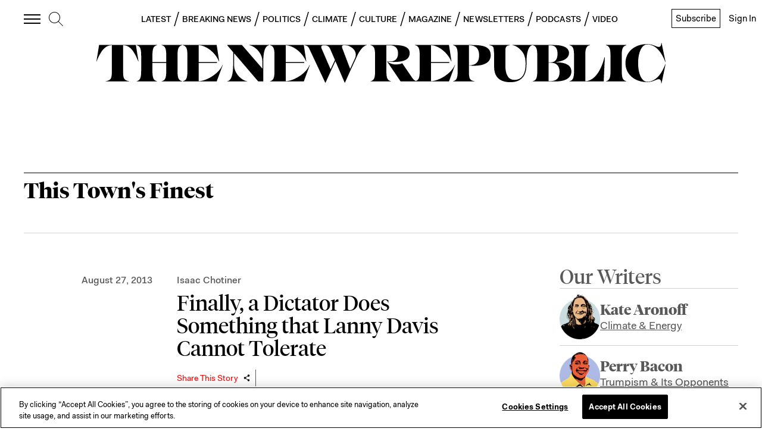

--- FILE ---
content_type: text/html; charset=utf-8
request_url: https://newrepublic.com/tags/this-towns-finest
body_size: 34628
content:
<!doctype html><html lang="en-us"><head><meta charSet="utf-8"/><div><title data-react-helmet="true">This Town&#x27;s Finest</title></div><div>
<!-- Favicons -->
  <link rel="apple-touch-icon" sizes="57x57" href="//assets.newrepublic.com/assets/favicons/apple-touch-icon-57x57.png">
  <link rel="apple-touch-icon" sizes="60x60" href="//assets.newrepublic.com/assets/favicons/apple-touch-icon-60x60.png">
  <link rel="apple-touch-icon" sizes="72x72" href="//assets.newrepublic.com/assets/favicons/apple-touch-icon-72x72.png">
  <link rel="apple-touch-icon" sizes="76x76" href="//assets.newrepublic.com/assets/favicons/apple-touch-icon-76x76.png">
  <link rel="apple-touch-icon" sizes="114x114" href="//assets.newrepublic.com/assets/favicons/apple-touch-icon-114x114.png">
  <link rel="apple-touch-icon" sizes="120x120" href="//assets.newrepublic.com/assets/favicons/apple-touch-icon-120x120.png">
  <link rel="apple-touch-icon" sizes="144x144" href="//assets.newrepublic.com/assets/favicons/apple-touch-icon-144x144.png">
  <link rel="apple-touch-icon" sizes="152x152" href="//assets.newrepublic.com/assets/favicons/apple-touch-icon-152x152.png">
  <link rel="apple-touch-icon" sizes="180x180" href="//assets.newrepublic.com/assets/favicons/apple-touch-icon-180x180.png">
  <link rel="icon" type="image/png" href="//assets.newrepublic.com/assets/favicons/favicon-32x32.png" sizes="32x32">
  <link rel="icon" type="image/png" href="//assets.newrepublic.com/assets/favicons/favicon-194x194.png" sizes="194x194">
  <link rel="icon" type="image/png" href="//assets.newrepublic.com/assets/favicons/favicon-96x96.png" sizes="96x96">
  <link rel="icon" type="image/png" href="//assets.newrepublic.com/assets/favicons/android-chrome-192x192.png" sizes="192x192">
  <link rel="icon" type="image/png" href="//assets.newrepublic.com/assets/favicons/favicon-16x16.png" sizes="16x16">
  <link rel="manifest" href="//assets.newrepublic.com/assets/favicons/manifest.json">
  <link rel="mask-icon" href="//assets.newrepublic.com/assets/favicons/safari-pinned-tab.svg" color="#000000">
  <link rel="shortcut icon" href="//assets.newrepublic.com/assets/favicons/favicon.ico">
  <meta name="msapplication-TileColor" content="#ffffff">
  <meta name="msapplication-TileImage" content="//assets.newrepublic.com/assets/favicons/mstile-144x144.png">
  <meta name="msapplication-config" content="//assets.newrepublic.com/assets/favicons/browserconfig.xml">
  <meta name="theme-color"
      content="#FFFFFF"
      media="(prefers-color-scheme: light)">
  <meta name="theme-color"
      content="#000000"
      media="(prefers-color-scheme: dark)">
<!-- /Favicons -->

<!-- OneTrust Cookies Consent Notice start -->
<script src="https://cdn.cookielaw.org/scripttemplates/otSDKStub.js"  type="text/javascript" charset="UTF-8"
data-domain-script="831d1c84-5f38-447b-bfae-50d0c3e3709d"></script>
<script type="text/javascript">
function OptanonWrapper() { }
</script>
<!-- OneTrust Cookies Consent Notice end -->

<!-- Blink script -->
  <script id="blink-widget-main" src="//blink.net/1.0/blink-sdk.js?clientId=newrepublic.com"></script>
  <script type="text/plain" class="optanon-category-C0001">
    if (blinkSDK) {
        blinkSDK.setEnableAnalyticsStorage(true);
    } else {
        window.addEventListener("blinkPaywallLoaded", function() {
            blinkSDK.setEnableAnalyticsStorage(true);
        });
    }
  </script>
<!-- End Blink script -->

<script>
  // Read more here:
  // https://my.onetrust.com/s/article/UUID-d81787f6-685c-2262-36c3-5f1f3369e2a7?language=en_US
  //

  // Define dataLayer and the gtag function.
  window.dataLayer = window.dataLayer || [];
  function gtag(){dataLayer.push(arguments);}

  // Default consent configuration for EU and US-CA users
  gtag('consent', 'default', {
    ad_storage: "denied",
    ad_user_data: "denied",
    analytics_storage: "denied",
    ad_personalization: "denied",
    functionality_storage: "granted",
  });

  // Consent configuration for US users (excluding CA)
  gtag('consent', 'default', {
    ad_storage: "granted",
    ad_user_data: "granted",
    analytics_storage: "granted",
    ad_personalization: "granted",
    functionality_storage: "granted",
    'region': ['US']
  });

</script>
<!-- Google Tag Manager -->
<script>(function (w, d, s, l, i) { w[l] = w[l] || []; w[l].push({ 'gtm.start': new Date().getTime(), event: 'gtm.js' });
var f = d.getElementsByTagName(s)[0], j = d.createElement(s), dl = l != 'dataLayer' ? '&l=' + l : ''; j.setAttributeNode(d.createAttribute('data-ot-ignore')); j.setAttribute('class','optanon-category-C0001');
j.async = true;j.src = 'https://www.googletagmanager.com/gtm.js?id=' + i + dl;
f.parentNode.insertBefore(j, f); })(window, document, 'script', 'dataLayer', 'GTM-NMWSH2N');
</script>
<!-- End Google Tag Manager -->
<script type="text/javascript">var _sf_startpt=(new Date()).getTime()</script>
<!-- Twitter widget -->
<script async src="https://platform.twitter.com/widgets.js" charset="utf-8"></script>
<!-- End Twitter widget -->

<script data-cfasync="false" type="text/javascript">
  (()=>{"use strict";var t={455:(t,e,n)=>{n.d(e,{Z:()=>c});var r=n(81),o=n.n(r),i=n(645),a=n.n(i)()(o());a.push([t.id,'div.vjul89{position:fixed;top:0;left:0;width:100%;height:100%;background:rgba(0,0,0,.4);z-index:999999}div.vjul89 *{box-sizing:border-box}div.vjul89 div._12nslk{position:fixed;top:50%;left:50%;transform:translate(-50%, -50%);display:flex;flex-direction:column;justify-content:flex-start;min-height:25vh;width:50%;background-color:#fff;border:none;border-radius:1em;box-shadow:0 0 10px rgba(0,0,0,.3);text-align:center;font-size:13px;font-family:Arial,Helvetica,sans-serif;font-weight:bold;line-height:2;color:#000}div.vjul89 div._12nslk *:before,div.vjul89 div._12nslk *:after{content:"";display:none}@media screen and (max-width: 479px){div.vjul89 div._12nslk{font-size:13px;width:90%}}@media screen and (min-width: 480px){div.vjul89 div._12nslk{font-size:14px;width:80%}}@media screen and (min-width: 608px){div.vjul89 div._12nslk{font-size:14px;width:70%}}@media screen and (min-width: 960px){div.vjul89 div._12nslk{font-size:16px;width:70%}}@media screen and (min-width: 1200px){div.vjul89 div._12nslk{font-size:16px;width:840px}}div.vjul89 div._12nslk header{width:100%;background-color:rgba(0,0,0,0);border:0;color:inherit;display:block;font-size:1em;font-family:inherit;letter-spacing:normal;margin:0;opacity:1;outline:none;padding:1em 2em;position:static;text-align:center}div.vjul89 div._12nslk header img{display:inline;margin:0 0 16px 0;padding:0;max-width:240px;max-height:60px}div.vjul89 div._12nslk header h2{display:block;line-height:1.3;padding:0;font-family:inherit;font-weight:normal;font-style:normal;text-decoration:initial;text-align:center;font-size:1.75em;margin:0;color:inherit}div.vjul89 div._12nslk header h2:not(img+*){margin-top:30px}div.vjul89 div._12nslk header span._1j92dmv{position:absolute;top:0;right:15px;font-size:2em;font-weight:normal;cursor:pointer;color:inherit}div.vjul89 div._12nslk header span._1j92dmv:hover{filter:brightness(115%)}div.vjul89 div._12nslk section{width:100%;margin:0;padding:1em 2em;text-align:center;font-family:inherit;color:inherit;background:rgba(0,0,0,0)}div.vjul89 div._12nslk section p{display:block;margin:0 0 1em 0;line-height:1.5;text-align:center;font-size:1em;font-family:inherit;color:inherit;overflow-wrap:break-word;font-weight:normal;font-style:normal;text-decoration:initial}div.vjul89 div._12nslk section p:last-of-type{margin:0 0 1.5em 0}div.vjul89 div._12nslk section._1dbtlod{display:block}div.vjul89 div._12nslk section._1dbtlod._1aoxcqu{display:none}div.vjul89 div._12nslk section._1dbtlod a._1sqext2._1jiu99w{color:var(--_1jiu99w)}div.vjul89 div._12nslk section._1dbtlod a._1sqext2.lqlwtr{text-decoration:var(--lqlwtr)}div.vjul89 div._12nslk section._1dbtlod a._1sqext2.wa438v:visited{color:var(--wa438v)}div.vjul89 div._12nslk section._1dbtlod div._1aki86k{display:block;margin:.75em;padding:0}div.vjul89 div._12nslk section._1dbtlod div._1aki86k p.yuofri{max-width:80%;margin:0 auto;padding:0;font-size:.85em;color:inherit;font-style:normal;font-weight:normal;cursor:pointer}div.vjul89 div._12nslk section.wybx21{display:block}div.vjul89 div._12nslk section.wybx21._1aoxcqu{display:none}div.vjul89 div._12nslk section.wybx21 h4._19qz5gz{color:inherit;text-align:initial;font-weight:normal;font-family:inherit;font-size:1.125em;margin:0 0 .5em .5em}div.vjul89 div._12nslk section.wybx21 div.d1fv9q{display:flex;margin:1.5em 0}div.vjul89 div._12nslk section.wybx21 div.d1fv9q ul.d4g70m{max-height:300px;flex:2;list-style:none;overflow-y:auto;margin:0 1em 0 0;padding-inline-start:0}@media screen and (min-width: 608px){div.vjul89 div._12nslk section.wybx21 div.d1fv9q ul.d4g70m{flex:1;margin:0 2em 0 0}}div.vjul89 div._12nslk section.wybx21 div.d1fv9q ul.d4g70m li{padding:.75em;cursor:pointer;background:rgba(0,0,0,.05);font-weight:bold}div.vjul89 div._12nslk section.wybx21 div.d1fv9q ul.d4g70m li:hover{background:rgba(0,0,0,.075)}div.vjul89 div._12nslk section.wybx21 div.d1fv9q ul.d4g70m li._3e6yaf{color:var(--_1rbefr0);background:var(--_19gqudc)}div.vjul89 div._12nslk section.wybx21 div.d1fv9q div._15fsyju{max-height:300px;overflow-y:auto;flex:3;display:flex;flex-direction:column;justify-content:space-between;text-align:initial}div.vjul89 div._12nslk section.wybx21 div.d1fv9q div._15fsyju ol._18x2pnc{display:none;list-style-type:decimal;text-align:initial;padding:0;margin:0 2em;font-weight:normal}div.vjul89 div._12nslk section.wybx21 div.d1fv9q div._15fsyju ol._18x2pnc._3e6yaf{display:block}div.vjul89 div._12nslk section.wybx21 div.d1fv9q div._15fsyju p{margin:1em 0 0;text-align:inherit;font-style:italic}div.vjul89 div._12nslk section.wybx21 button.lppg7q{font-size:1em;text-transform:initial}div.vjul89 div._12nslk button._19r2sxa{width:auto;height:auto;max-width:90%;cursor:pointer;display:inline-block;letter-spacing:normal;margin:.75em;opacity:1;outline:none;overflow-wrap:break-word;font-family:inherit;font-weight:normal;font-style:normal;text-decoration:initial;text-transform:uppercase;text-align:center;color:#fff;font-size:1.15em;padding:.75em 2em;padding-inline:2em;padding-block:.75em;line-height:normal;background:#40c28a;border:none;border-radius:.25em;box-shadow:none}div.vjul89 div._12nslk button._19r2sxa:hover{filter:brightness(115%);box-shadow:none}div.vjul89 div._12nslk a._1133rtj{height:50px;width:50px;position:absolute;bottom:5px;right:5px}div.vjul89 div._12nslk a._1133rtj img{position:initial;height:100%;width:100%;filter:drop-shadow(1px 1px 1px var(--_1u0adfa))}',""]);const c=a},645:t=>{t.exports=function(t){var e=[];return e.toString=function(){return this.map((function(e){var n="",r=void 0!==e[5];return e[4]&&(n+="@supports (".concat(e[4],") {")),e[2]&&(n+="@media ".concat(e[2]," {")),r&&(n+="@layer".concat(e[5].length>0?" ".concat(e[5]):""," {")),n+=t(e),r&&(n+="}"),e[2]&&(n+="}"),e[4]&&(n+="}"),n})).join("")},e.i=function(t,n,r,o,i){"string"==typeof t&&(t=[[null,t,void 0]]);var a={};if(r)for(var c=0;c<this.length;c++){var s=this[c][0];null!=s&&(a[s]=!0)}for(var l=0;l<t.length;l++){var u=[].concat(t[l]);r&&a[u[0]]||(void 0!==i&&(void 0===u[5]||(u[1]="@layer".concat(u[5].length>0?" ".concat(u[5]):""," {").concat(u[1],"}")),u[5]=i),n&&(u[2]?(u[1]="@media ".concat(u[2]," {").concat(u[1],"}"),u[2]=n):u[2]=n),o&&(u[4]?(u[1]="@supports (".concat(u[4],") {").concat(u[1],"}"),u[4]=o):u[4]="".concat(o)),e.push(u))}},e}},81:t=>{t.exports=function(t){return t[1]}},379:t=>{var e=[];function n(t){for(var n=-1,r=0;r<e.length;r++)if(e[r].identifier===t){n=r;break}return n}function r(t,r){for(var i={},a=[],c=0;c<t.length;c++){var s=t[c],l=r.base?s[0]+r.base:s[0],u=i[l]||0,d="".concat(l," ").concat(u);i[l]=u+1;var f=n(d),v={css:s[1],media:s[2],sourceMap:s[3],supports:s[4],layer:s[5]};if(-1!==f)e[f].references++,e[f].updater(v);else{var h=o(v,r);r.byIndex=c,e.splice(c,0,{identifier:d,updater:h,references:1})}a.push(d)}return a}function o(t,e){var n=e.domAPI(e);n.update(t);return function(e){if(e){if(e.css===t.css&&e.media===t.media&&e.sourceMap===t.sourceMap&&e.supports===t.supports&&e.layer===t.layer)return;n.update(t=e)}else n.remove()}}t.exports=function(t,o){var i=r(t=t||[],o=o||{});return function(t){t=t||[];for(var a=0;a<i.length;a++){var c=n(i[a]);e[c].references--}for(var s=r(t,o),l=0;l<i.length;l++){var u=n(i[l]);0===e[u].references&&(e[u].updater(),e.splice(u,1))}i=s}}},569:t=>{var e={};t.exports=function(t,n){var r=function(t){if(void 0===e[t]){var n=document.querySelector(t);if(window.HTMLIFrameElement&&n instanceof window.HTMLIFrameElement)try{n=n.contentDocument.head}catch(t){n=null}e[t]=n}return e[t]}(t);if(!r)throw new Error("Couldn't find a style target. This probably means that the value for the 'insert' parameter is invalid.");r.appendChild(n)}},216:t=>{t.exports=function(t){var e=document.createElement("style");return t.setAttributes(e,t.attributes),t.insert(e,t.options),e}},565:(t,e,n)=>{t.exports=function(t){var e=n.nc;e&&t.setAttribute("nonce",e)}},795:t=>{t.exports=function(t){if("undefined"==typeof document)return{update:function(){},remove:function(){}};var e=t.insertStyleElement(t);return{update:function(n){!function(t,e,n){var r="";n.supports&&(r+="@supports (".concat(n.supports,") {")),n.media&&(r+="@media ".concat(n.media," {"));var o=void 0!==n.layer;o&&(r+="@layer".concat(n.layer.length>0?" ".concat(n.layer):""," {")),r+=n.css,o&&(r+="}"),n.media&&(r+="}"),n.supports&&(r+="}");var i=n.sourceMap;i&&"undefined"!=typeof btoa&&(r+=`
/*# sourceMappingURL=data:application/json;base64,`.concat(btoa(unescape(encodeURIComponent(JSON.stringify(i))))," */")),e.styleTagTransform(r,t,e.options)}(e,t,n)},remove:function(){!function(t){if(null===t.parentNode)return!1;t.parentNode.removeChild(t)}(e)}}}},589:t=>{t.exports=function(t,e){if(e.styleSheet)e.styleSheet.cssText=t;else{for(;e.firstChild;)e.removeChild(e.firstChild);e.appendChild(document.createTextNode(t))}}}},e={};function n(r){var o=e[r];if(void 0!==o)return o.exports;var i=e[r]={id:r,exports:{}};return t[r](i,i.exports,n),i.exports}n.n=t=>{var e=t&&t.__esModule?()=>t.default:()=>t;return n.d(e,{a:e}),e},n.d=(t,e)=>{for(var r in e)n.o(e,r)&&!n.o(t,r)&&Object.defineProperty(t,r,{enumerable:!0,get:e[r]})},n.o=(t,e)=>Object.prototype.hasOwnProperty.call(t,e),n.nc=void 0,(()=>{const t={randomUUID:"undefined"!=typeof crypto&&crypto.randomUUID&&crypto.randomUUID.bind(crypto)};let e;const r=new Uint8Array(16);function o(){if(!e&&(e="undefined"!=typeof crypto&&crypto.getRandomValues&&crypto.getRandomValues.bind(crypto),!e))throw new Error("crypto.getRandomValues() not supported. See https://github.com/uuidjs/uuid#getrandomvalues-not-supported");return e(r)}const i=[];for(let t=0;t<256;++t)i.push((t+256).toString(16).slice(1));function a(t,e=0){return(i[t[e+0]]+i[t[e+1]]+i[t[e+2]]+i[t[e+3]]+"-"+i[t[e+4]]+i[t[e+5]]+"-"+i[t[e+6]]+i[t[e+7]]+"-"+i[t[e+8]]+i[t[e+9]]+"-"+i[t[e+10]]+i[t[e+11]]+i[t[e+12]]+i[t[e+13]]+i[t[e+14]]+i[t[e+15]]).toLowerCase()}const c=function(e,n,r){if(t.randomUUID&&!n&&!e)return t.randomUUID();const i=(e=e||{}).random||(e.rng||o)();if(i[6]=15&i[6]|64,i[8]=63&i[8]|128,n){r=r||0;for(let t=0;t<16;++t)n[r+t]=i[t];return n}return a(i)};var s=n(379),l=n.n(s),u=n(795),d=n.n(u),f=n(569),v=n.n(f),h=n(565),p=n.n(h),m=n(216),y=n.n(m),g=n(589),b=n.n(g),w=n(455),x={};x.styleTagTransform=b(),x.setAttributes=p(),x.insert=v().bind(null,"head"),x.domAPI=d(),x.insertStyleElement=y();l()(w.Z,x);w.Z&&w.Z.locals&&w.Z.locals;function k(t){return k="function"==typeof Symbol&&"symbol"==typeof Symbol.iterator?function(t){return typeof t}:function(t){return t&&"function"==typeof Symbol&&t.constructor===Symbol&&t!==Symbol.prototype?"symbol":typeof t},k(t)}function L(){L=function(){return e};var t,e={},n=Object.prototype,r=n.hasOwnProperty,o=Object.defineProperty||function(t,e,n){t[e]=n.value},i="function"==typeof Symbol?Symbol:{},a=i.iterator||"@@iterator",c=i.asyncIterator||"@@asyncIterator",s=i.toStringTag||"@@toStringTag";function l(t,e,n){return Object.defineProperty(t,e,{value:n,enumerable:!0,configurable:!0,writable:!0}),t[e]}try{l({},"")}catch(t){l=function(t,e,n){return t[e]=n}}function u(t,e,n,r){var i=e&&e.prototype instanceof y?e:y,a=Object.create(i.prototype),c=new T(r||[]);return o(a,"_invoke",{value:A(t,n,c)}),a}function d(t,e,n){try{return{type:"normal",arg:t.call(e,n)}}catch(t){return{type:"throw",arg:t}}}e.wrap=u;var f="suspendedStart",v="suspendedYield",h="executing",p="completed",m={};function y(){}function g(){}function b(){}var w={};l(w,a,(function(){return this}));var x=Object.getPrototypeOf,E=x&&x(x(O([])));E&&E!==n&&r.call(E,a)&&(w=E);var j=b.prototype=y.prototype=Object.create(w);function C(t){["next","throw","return"].forEach((function(e){l(t,e,(function(t){return this._invoke(e,t)}))}))}function S(t,e){function n(o,i,a,c){var s=d(t[o],t,i);if("throw"!==s.type){var l=s.arg,u=l.value;return u&&"object"==k(u)&&r.call(u,"__await")?e.resolve(u.__await).then((function(t){n("next",t,a,c)}),(function(t){n("throw",t,a,c)})):e.resolve(u).then((function(t){l.value=t,a(l)}),(function(t){return n("throw",t,a,c)}))}c(s.arg)}var i;o(this,"_invoke",{value:function(t,r){function o(){return new e((function(e,o){n(t,r,e,o)}))}return i=i?i.then(o,o):o()}})}function A(e,n,r){var o=f;return function(i,a){if(o===h)throw new Error("Generator is already running");if(o===p){if("throw"===i)throw a;return{value:t,done:!0}}for(r.method=i,r.arg=a;;){var c=r.delegate;if(c){var s=I(c,r);if(s){if(s===m)continue;return s}}if("next"===r.method)r.sent=r._sent=r.arg;else if("throw"===r.method){if(o===f)throw o=p,r.arg;r.dispatchException(r.arg)}else"return"===r.method&&r.abrupt("return",r.arg);o=h;var l=d(e,n,r);if("normal"===l.type){if(o=r.done?p:v,l.arg===m)continue;return{value:l.arg,done:r.done}}"throw"===l.type&&(o=p,r.method="throw",r.arg=l.arg)}}}function I(e,n){var r=n.method,o=e.iterator[r];if(o===t)return n.delegate=null,"throw"===r&&e.iterator.return&&(n.method="return",n.arg=t,I(e,n),"throw"===n.method)||"return"!==r&&(n.method="throw",n.arg=new TypeError("The iterator does not provide a '"+r+"' method")),m;var i=d(o,e.iterator,n.arg);if("throw"===i.type)return n.method="throw",n.arg=i.arg,n.delegate=null,m;var a=i.arg;return a?a.done?(n[e.resultName]=a.value,n.next=e.nextLoc,"return"!==n.method&&(n.method="next",n.arg=t),n.delegate=null,m):a:(n.method="throw",n.arg=new TypeError("iterator result is not an object"),n.delegate=null,m)}function P(t){var e={tryLoc:t[0]};1 in t&&(e.catchLoc=t[1]),2 in t&&(e.finallyLoc=t[2],e.afterLoc=t[3]),this.tryEntries.push(e)}function Y(t){var e=t.completion||{};e.type="normal",delete e.arg,t.completion=e}function T(t){this.tryEntries=[{tryLoc:"root"}],t.forEach(P,this),this.reset(!0)}function O(e){if(e||""===e){var n=e[a];if(n)return n.call(e);if("function"==typeof e.next)return e;if(!isNaN(e.length)){var o=-1,i=function n(){for(;++o<e.length;)if(r.call(e,o))return n.value=e[o],n.done=!1,n;return n.value=t,n.done=!0,n};return i.next=i}}throw new TypeError(k(e)+" is not iterable")}return g.prototype=b,o(j,"constructor",{value:b,configurable:!0}),o(b,"constructor",{value:g,configurable:!0}),g.displayName=l(b,s,"GeneratorFunction"),e.isGeneratorFunction=function(t){var e="function"==typeof t&&t.constructor;return!!e&&(e===g||"GeneratorFunction"===(e.displayName||e.name))},e.mark=function(t){return Object.setPrototypeOf?Object.setPrototypeOf(t,b):(t.__proto__=b,l(t,s,"GeneratorFunction")),t.prototype=Object.create(j),t},e.awrap=function(t){return{__await:t}},C(S.prototype),l(S.prototype,c,(function(){return this})),e.AsyncIterator=S,e.async=function(t,n,r,o,i){void 0===i&&(i=Promise);var a=new S(u(t,n,r,o),i);return e.isGeneratorFunction(n)?a:a.next().then((function(t){return t.done?t.value:a.next()}))},C(j),l(j,s,"Generator"),l(j,a,(function(){return this})),l(j,"toString",(function(){return"[object Generator]"})),e.keys=function(t){var e=Object(t),n=[];for(var r in e)n.push(r);return n.reverse(),function t(){for(;n.length;){var r=n.pop();if(r in e)return t.value=r,t.done=!1,t}return t.done=!0,t}},e.values=O,T.prototype={constructor:T,reset:function(e){if(this.prev=0,this.next=0,this.sent=this._sent=t,this.done=!1,this.delegate=null,this.method="next",this.arg=t,this.tryEntries.forEach(Y),!e)for(var n in this)"t"===n.charAt(0)&&r.call(this,n)&&!isNaN(+n.slice(1))&&(this[n]=t)},stop:function(){this.done=!0;var t=this.tryEntries[0].completion;if("throw"===t.type)throw t.arg;return this.rval},dispatchException:function(e){if(this.done)throw e;var n=this;function o(r,o){return c.type="throw",c.arg=e,n.next=r,o&&(n.method="next",n.arg=t),!!o}for(var i=this.tryEntries.length-1;i>=0;--i){var a=this.tryEntries[i],c=a.completion;if("root"===a.tryLoc)return o("end");if(a.tryLoc<=this.prev){var s=r.call(a,"catchLoc"),l=r.call(a,"finallyLoc");if(s&&l){if(this.prev<a.catchLoc)return o(a.catchLoc,!0);if(this.prev<a.finallyLoc)return o(a.finallyLoc)}else if(s){if(this.prev<a.catchLoc)return o(a.catchLoc,!0)}else{if(!l)throw new Error("try statement without catch or finally");if(this.prev<a.finallyLoc)return o(a.finallyLoc)}}}},abrupt:function(t,e){for(var n=this.tryEntries.length-1;n>=0;--n){var o=this.tryEntries[n];if(o.tryLoc<=this.prev&&r.call(o,"finallyLoc")&&this.prev<o.finallyLoc){var i=o;break}}i&&("break"===t||"continue"===t)&&i.tryLoc<=e&&e<=i.finallyLoc&&(i=null);var a=i?i.completion:{};return a.type=t,a.arg=e,i?(this.method="next",this.next=i.finallyLoc,m):this.complete(a)},complete:function(t,e){if("throw"===t.type)throw t.arg;return"break"===t.type||"continue"===t.type?this.next=t.arg:"return"===t.type?(this.rval=this.arg=t.arg,this.method="return",this.next="end"):"normal"===t.type&&e&&(this.next=e),m},finish:function(t){for(var e=this.tryEntries.length-1;e>=0;--e){var n=this.tryEntries[e];if(n.finallyLoc===t)return this.complete(n.completion,n.afterLoc),Y(n),m}},catch:function(t){for(var e=this.tryEntries.length-1;e>=0;--e){var n=this.tryEntries[e];if(n.tryLoc===t){var r=n.completion;if("throw"===r.type){var o=r.arg;Y(n)}return o}}throw new Error("illegal catch attempt")},delegateYield:function(e,n,r){return this.delegate={iterator:O(e),resultName:n,nextLoc:r},"next"===this.method&&(this.arg=t),m}},e}function E(t,e,n,r,o,i,a){try{var c=t[i](a),s=c.value}catch(t){return void n(t)}c.done?e(s):Promise.resolve(s).then(r,o)}var j="ZnMtYWRiLWVycg",C=function(){var t,e=(t=L().mark((function t(){var e,n,r,o,i;return L().wrap((function(t){for(;;)switch(t.prev=t.next){case 0:if(document.body){t.next=3;break}return t.next=3,new Promise((function(t){return document.addEventListener("DOMContentLoaded",t)}));case 3:for(e=["YWQ=","YmFubmVyLWFk","YmFubmVyX2Fk","YmFubmVyLWFkLWNvbnRhaW5lcg==","YWQtc2lkZXJhaWw=","c3RpY2t5YWRz","aW1wcnRudC1jbnQ="],(n=document.createElement("div")).textContent=Math.random().toString(),n.setAttribute(atob("ZGF0YS1mcmVlc3Rhci1hZA=="),"123"),r=0;r<e.length;r++)n.classList.add(atob(e[r]));if(n.style.display="block",document.body.appendChild(n),o=window.getComputedStyle(n),i=null==o?void 0:o.display,n.remove(),"none"!==i){t.next=15;break}throw new Error(j);case 15:case"end":return t.stop()}}),t)})),function(){var e=this,n=arguments;return new Promise((function(r,o){var i=t.apply(e,n);function a(t){E(i,r,o,a,c,"next",t)}function c(t){E(i,r,o,a,c,"throw",t)}a(void 0)}))});return function(){return e.apply(this,arguments)}}(),S=function(t){return new Promise((function(e,n){var r=document.createElement("script");try{r.src=t,r.addEventListener("load",(function(){e()})),r.addEventListener("error",(function(){n(j)})),document.head.appendChild(r)}catch(t){n(t)}finally{r.remove()}}))};function A(t){return A="function"==typeof Symbol&&"symbol"==typeof Symbol.iterator?function(t){return typeof t}:function(t){return t&&"function"==typeof Symbol&&t.constructor===Symbol&&t!==Symbol.prototype?"symbol":typeof t},A(t)}function I(){I=function(){return e};var t,e={},n=Object.prototype,r=n.hasOwnProperty,o=Object.defineProperty||function(t,e,n){t[e]=n.value},i="function"==typeof Symbol?Symbol:{},a=i.iterator||"@@iterator",c=i.asyncIterator||"@@asyncIterator",s=i.toStringTag||"@@toStringTag";function l(t,e,n){return Object.defineProperty(t,e,{value:n,enumerable:!0,configurable:!0,writable:!0}),t[e]}try{l({},"")}catch(t){l=function(t,e,n){return t[e]=n}}function u(t,e,n,r){var i=e&&e.prototype instanceof y?e:y,a=Object.create(i.prototype),c=new T(r||[]);return o(a,"_invoke",{value:C(t,n,c)}),a}function d(t,e,n){try{return{type:"normal",arg:t.call(e,n)}}catch(t){return{type:"throw",arg:t}}}e.wrap=u;var f="suspendedStart",v="suspendedYield",h="executing",p="completed",m={};function y(){}function g(){}function b(){}var w={};l(w,a,(function(){return this}));var x=Object.getPrototypeOf,k=x&&x(x(O([])));k&&k!==n&&r.call(k,a)&&(w=k);var L=b.prototype=y.prototype=Object.create(w);function E(t){["next","throw","return"].forEach((function(e){l(t,e,(function(t){return this._invoke(e,t)}))}))}function j(t,e){function n(o,i,a,c){var s=d(t[o],t,i);if("throw"!==s.type){var l=s.arg,u=l.value;return u&&"object"==A(u)&&r.call(u,"__await")?e.resolve(u.__await).then((function(t){n("next",t,a,c)}),(function(t){n("throw",t,a,c)})):e.resolve(u).then((function(t){l.value=t,a(l)}),(function(t){return n("throw",t,a,c)}))}c(s.arg)}var i;o(this,"_invoke",{value:function(t,r){function o(){return new e((function(e,o){n(t,r,e,o)}))}return i=i?i.then(o,o):o()}})}function C(e,n,r){var o=f;return function(i,a){if(o===h)throw new Error("Generator is already running");if(o===p){if("throw"===i)throw a;return{value:t,done:!0}}for(r.method=i,r.arg=a;;){var c=r.delegate;if(c){var s=S(c,r);if(s){if(s===m)continue;return s}}if("next"===r.method)r.sent=r._sent=r.arg;else if("throw"===r.method){if(o===f)throw o=p,r.arg;r.dispatchException(r.arg)}else"return"===r.method&&r.abrupt("return",r.arg);o=h;var l=d(e,n,r);if("normal"===l.type){if(o=r.done?p:v,l.arg===m)continue;return{value:l.arg,done:r.done}}"throw"===l.type&&(o=p,r.method="throw",r.arg=l.arg)}}}function S(e,n){var r=n.method,o=e.iterator[r];if(o===t)return n.delegate=null,"throw"===r&&e.iterator.return&&(n.method="return",n.arg=t,S(e,n),"throw"===n.method)||"return"!==r&&(n.method="throw",n.arg=new TypeError("The iterator does not provide a '"+r+"' method")),m;var i=d(o,e.iterator,n.arg);if("throw"===i.type)return n.method="throw",n.arg=i.arg,n.delegate=null,m;var a=i.arg;return a?a.done?(n[e.resultName]=a.value,n.next=e.nextLoc,"return"!==n.method&&(n.method="next",n.arg=t),n.delegate=null,m):a:(n.method="throw",n.arg=new TypeError("iterator result is not an object"),n.delegate=null,m)}function P(t){var e={tryLoc:t[0]};1 in t&&(e.catchLoc=t[1]),2 in t&&(e.finallyLoc=t[2],e.afterLoc=t[3]),this.tryEntries.push(e)}function Y(t){var e=t.completion||{};e.type="normal",delete e.arg,t.completion=e}function T(t){this.tryEntries=[{tryLoc:"root"}],t.forEach(P,this),this.reset(!0)}function O(e){if(e||""===e){var n=e[a];if(n)return n.call(e);if("function"==typeof e.next)return e;if(!isNaN(e.length)){var o=-1,i=function n(){for(;++o<e.length;)if(r.call(e,o))return n.value=e[o],n.done=!1,n;return n.value=t,n.done=!0,n};return i.next=i}}throw new TypeError(A(e)+" is not iterable")}return g.prototype=b,o(L,"constructor",{value:b,configurable:!0}),o(b,"constructor",{value:g,configurable:!0}),g.displayName=l(b,s,"GeneratorFunction"),e.isGeneratorFunction=function(t){var e="function"==typeof t&&t.constructor;return!!e&&(e===g||"GeneratorFunction"===(e.displayName||e.name))},e.mark=function(t){return Object.setPrototypeOf?Object.setPrototypeOf(t,b):(t.__proto__=b,l(t,s,"GeneratorFunction")),t.prototype=Object.create(L),t},e.awrap=function(t){return{__await:t}},E(j.prototype),l(j.prototype,c,(function(){return this})),e.AsyncIterator=j,e.async=function(t,n,r,o,i){void 0===i&&(i=Promise);var a=new j(u(t,n,r,o),i);return e.isGeneratorFunction(n)?a:a.next().then((function(t){return t.done?t.value:a.next()}))},E(L),l(L,s,"Generator"),l(L,a,(function(){return this})),l(L,"toString",(function(){return"[object Generator]"})),e.keys=function(t){var e=Object(t),n=[];for(var r in e)n.push(r);return n.reverse(),function t(){for(;n.length;){var r=n.pop();if(r in e)return t.value=r,t.done=!1,t}return t.done=!0,t}},e.values=O,T.prototype={constructor:T,reset:function(e){if(this.prev=0,this.next=0,this.sent=this._sent=t,this.done=!1,this.delegate=null,this.method="next",this.arg=t,this.tryEntries.forEach(Y),!e)for(var n in this)"t"===n.charAt(0)&&r.call(this,n)&&!isNaN(+n.slice(1))&&(this[n]=t)},stop:function(){this.done=!0;var t=this.tryEntries[0].completion;if("throw"===t.type)throw t.arg;return this.rval},dispatchException:function(e){if(this.done)throw e;var n=this;function o(r,o){return c.type="throw",c.arg=e,n.next=r,o&&(n.method="next",n.arg=t),!!o}for(var i=this.tryEntries.length-1;i>=0;--i){var a=this.tryEntries[i],c=a.completion;if("root"===a.tryLoc)return o("end");if(a.tryLoc<=this.prev){var s=r.call(a,"catchLoc"),l=r.call(a,"finallyLoc");if(s&&l){if(this.prev<a.catchLoc)return o(a.catchLoc,!0);if(this.prev<a.finallyLoc)return o(a.finallyLoc)}else if(s){if(this.prev<a.catchLoc)return o(a.catchLoc,!0)}else{if(!l)throw new Error("try statement without catch or finally");if(this.prev<a.finallyLoc)return o(a.finallyLoc)}}}},abrupt:function(t,e){for(var n=this.tryEntries.length-1;n>=0;--n){var o=this.tryEntries[n];if(o.tryLoc<=this.prev&&r.call(o,"finallyLoc")&&this.prev<o.finallyLoc){var i=o;break}}i&&("break"===t||"continue"===t)&&i.tryLoc<=e&&e<=i.finallyLoc&&(i=null);var a=i?i.completion:{};return a.type=t,a.arg=e,i?(this.method="next",this.next=i.finallyLoc,m):this.complete(a)},complete:function(t,e){if("throw"===t.type)throw t.arg;return"break"===t.type||"continue"===t.type?this.next=t.arg:"return"===t.type?(this.rval=this.arg=t.arg,this.method="return",this.next="end"):"normal"===t.type&&e&&(this.next=e),m},finish:function(t){for(var e=this.tryEntries.length-1;e>=0;--e){var n=this.tryEntries[e];if(n.finallyLoc===t)return this.complete(n.completion,n.afterLoc),Y(n),m}},catch:function(t){for(var e=this.tryEntries.length-1;e>=0;--e){var n=this.tryEntries[e];if(n.tryLoc===t){var r=n.completion;if("throw"===r.type){var o=r.arg;Y(n)}return o}}throw new Error("illegal catch attempt")},delegateYield:function(e,n,r){return this.delegate={iterator:O(e),resultName:n,nextLoc:r},"next"===this.method&&(this.arg=t),m}},e}function P(t,e,n,r,o,i,a){try{var c=t[i](a),s=c.value}catch(t){return void n(t)}c.done?e(s):Promise.resolve(s).then(r,o)}function Y(t){return function(){var e=this,n=arguments;return new Promise((function(r,o){var i=t.apply(e,n);function a(t){P(i,r,o,a,c,"next",t)}function c(t){P(i,r,o,a,c,"throw",t)}a(void 0)}))}}function T(t,e){for(var n=0;n<e.length;n++){var r=e[n];r.enumerable=r.enumerable||!1,r.configurable=!0,"value"in r&&(r.writable=!0),Object.defineProperty(t,(o=r.key,i=void 0,i=function(t,e){if("object"!==A(t)||null===t)return t;var n=t[Symbol.toPrimitive];if(void 0!==n){var r=n.call(t,e||"default");if("object"!==A(r))return r;throw new TypeError("@@toPrimitive must return a primitive value.")}return("string"===e?String:Number)(t)}(o,"string"),"symbol"===A(i)?i:String(i)),r)}var o,i}var O=function(){function t(e){!function(t,e){if(!(t instanceof e))throw new TypeError("Cannot call a class as a function")}(this,t),this.config=null,this.langCode=null,this.languages=this.getUserPreferredLanguages(e)}var e,n,r,o,i,a;return e=t,n=[{key:"init",value:(a=Y(I().mark((function t(){return I().wrap((function(t){for(;;)switch(t.prev=t.next){case 0:return t.next=2,this.fetchConfig();case 2:this.config=t.sent,null!==this.config&&(this.langCode=this.getFirstSupportedLanguage(this.languages),this.observe());case 4:case"end":return t.stop()}}),t,this)}))),function(){return a.apply(this,arguments)})},{key:"fetchConfig",value:(i=Y(I().mark((function t(){var e,n,r,o,i,a;return I().wrap((function(t){for(;;)switch(t.prev=t.next){case 0:return n=(e=["Y29uZmlnLmNvbmZpZy1mYWN0b3J5LmNvbQ==","Y29uZmlnLmNvbnRlbnQtc2V0dGluZ3MuY29t","Y29uZmlnLnNpdGUtY29uZmlnLmNvbQ==","Y29uZmlnLmZyZmlndXJlcy5jb20="]).length-1,r=Number.isNaN(Number(localStorage.getItem("fs.cdi")))?0:Number(localStorage.getItem("fs.cdi")),o=Number.isNaN(Number(localStorage.getItem("fs.cfc")))?0:Number(localStorage.getItem("fs.cfc")),i=atob(e[r]),a="https://".concat(i,"/newrepublic-com.json"),t.prev=6,t.next=9,fetch(a);case 9:return t.abrupt("return",t.sent.json());case 12:return t.prev=12,t.t0=t.catch(6),++o>=3&&(o=0,r++),r>n&&(r=0),t.abrupt("return",null);case 18:return t.prev=18,localStorage.setItem("fs.cdi",r),localStorage.setItem("fs.cfc",o),t.finish(18);case 22:case"end":return t.stop()}}),t,null,[[6,12,18,22]])}))),function(){return i.apply(this,arguments)})},{key:"killScroll",value:function(t){if(t.isScrollDisabled){this.existingOverflow=document.body.style.overflow,document.body.style.overflow="hidden";var e=window.pageYOffset||document.documentElement.scrollTop,n=window.pageXOffset||document.documentElement.scrollLeft;document.body.style.top="-".concat(e,"px"),document.body.style.left="-".concat(n,"px"),window.onscroll=function(){window.scrollTo(n,e)}}}},{key:"reviveScroll",value:function(){document.body.style.overflow=this.existingOverflow||"",window.onscroll=function(){}}},{key:"getUserPreferredLanguages",value:function(t){var e=t.languages,n=t.language,r=void 0===e?[n]:e;if(r)return r.map((function(t){var e=t.trim().toLowerCase();if(!e.includes("zh"))return e.split(/-|_/)[0];var n=e.split(/-|_/)[1];return"zh"===e||["hans","cn","sg"].includes(n)?"zh":["hant","hk","mo","tw"].includes(n)?"zh-hant":void 0}))}},{key:"getFirstSupportedLanguage",value:function(t){var e=this,n=["title","paragraphOne","buttonText"],r=t.find((function(t){return n.every((function(n){return!!e.config[n][t]}))}));return void 0!==r?r:"en"}},{key:"getLocalizedTextContent",value:function(t,e){var n,r=arguments.length>2&&void 0!==arguments[2]&&arguments[2],o=t[e];if(void 0===o)throw new Error("Config text not found for text key ".concat(e));return r?null!==(n=o[this.langCode])&&void 0!==n?n:o.en:o[this.langCode]}},{key:"getPixelString",value:function(t){return"number"==typeof t?"".concat(t,"px"):null}},{key:"pickContrastingColorValue",value:function(t,e,n){var r=t.substring(1,7);return.299*parseInt(r.substring(0,2),16)+.587*parseInt(r.substring(2,4),16)+.114*parseInt(r.substring(4,6),16)>=128?e:n}},{key:"generateOverlay",value:function(t){var e=this,n=t.siteId,r=t.isCloseEnabled,o=t.dismissDuration,i=t.dismissDurationPv,a=t.logoUrl,c=t.font,s=t.paragraphTwo,l=t.paragraphThree,u=t.closeText,d=t.linkText,f=t.linkUrl,v=t.textColor,h=t.headerTextColor,p=t.buttonTextColor,m=t.headerBgColor,y=t.bgColor,g=t.buttonBgColor,b=t.borderColor,w=t.borderWidth,x=t.borderRadius,k=t.closeButtonColor,L=t.closeTextColor,E=t.linkTextColor,j=t.linkTextDecoration,C=t.linkVisitedTextColor,S=t.hasFsBranding,A=t.disableInstructions,I=document.createElement("div");I.style.setProperty("--_19gqudc",g||"#40C28A"),I.style.setProperty("--_1rbefr0",p||"#000000"),I.style.setProperty("--_1u0adfa",this.pickContrastingColorValue(y||"#FFFFFF","white","black")),E&&I.style.setProperty("--_1jiu99w",E),C&&I.style.setProperty("--wa438v",C),j&&I.style.setProperty("--lqlwtr",j),I.classList.add("vjul89"),I.id="_1nntcpy",I.dir="auto",this.oid=I.id;var P=document.createElement("div");P.classList.add("_12nslk"),y&&(P.style.backgroundColor=y),c&&(P.style.fontFamily=c),v&&(P.style.color=v);var Y=this.getPixelString(x),T=this.getPixelString(w);Y&&(P.style.borderRadius=Y),(b||T)&&(P.style.borderStyle="solid"),b&&(P.style.borderColor=b),T&&(P.style.borderWidth=T);var O=document.createElement("header");if(h&&(O.style.color=h),m){O.style.backgroundColor=m;var H=Y||"1em";O.style.borderTopLeftRadius=H,O.style.borderTopRightRadius=H}if(a){var U=document.createElement("img");U.src=a,U.alt="Logo",U.onerror=function(){this.style.display="none"},O.appendChild(U)}var R=document.createElement("h2");R.textContent=this.getLocalizedTextContent(t,"title"),O.appendChild(R);var F=document.createElement("section");F.classList.add("_1dbtlod");var B=document.createElement("p");if(B.textContent=this.getLocalizedTextContent(t,"paragraphOne"),F.appendChild(B),s&&0!==Object.keys(s).length){var _=document.createElement("p");_.textContent=this.getLocalizedTextContent(t,"paragraphTwo"),F.appendChild(_)}if(l&&0!==Object.keys(l).length){var V=document.createElement("p");V.textContent=this.getLocalizedTextContent(t,"paragraphThree"),F.appendChild(V)}var q=d&&this.getLocalizedTextContent(t,"linkText"),N=f&&this.getLocalizedTextContent(t,"linkUrl",!0);if(q&&N){var G=document.createElement("div");G.style.margin="0 0 1em";var z=document.createElement("a");z.classList.add("_1sqext2"),E&&z.classList.add("_1jiu99w"),C&&z.classList.add("wa438v"),j&&z.classList.add("lqlwtr"),z.textContent=q,z.href=N,z.target="_blank",G.appendChild(z),F.appendChild(G)}var Q=document.createElement("button");if(Q.classList.add("_19r2sxa"),Q.tabIndex=0,Q.textContent=this.getLocalizedTextContent(t,"buttonText"),g&&(Q.style.backgroundColor=g),p&&(Q.style.color=p),Q.onclick=function(){document.querySelector("section._1dbtlod").classList.add("_1aoxcqu"),document.querySelector("section.wybx21").classList.remove("_1aoxcqu")},F.appendChild(Q),r){var D=function(){I.remove(),e.reviveScroll(),o||i?(sessionStorage.removeItem("fs.adb".concat(n||"",".dis")),i?e.updateValues("p"):o&&e.updateValues("dt")):sessionStorage.setItem("fs.adb".concat(n||"",".dis"),"1")},W=document.createElement("span");if(W.classList.add("_1j92dmv"),W.innerHTML="&times;",W.tabIndex=0,k&&(W.style.color=k),W.addEventListener("click",D),O.appendChild(W),u&&0!==Object.keys(u).length){var J=document.createElement("div");J.classList.add("_1aki86k");var M=document.createElement("p");M.classList.add("yuofri"),M.textContent=this.getLocalizedTextContent(t,"closeText"),L&&(M.style.color=L),M.addEventListener("click",D),J.appendChild(M),F.appendChild(J)}}var Z=document.createElement("section");Z.classList.add("wybx21","_1aoxcqu");var X=document.createElement("h4");X.classList.add("_19qz5gz"),X.textContent=this.getLocalizedTextContent(t,"instructionsTitle");var K=document.createElement("div");K.classList.add("d1fv9q");var $=document.createElement("ul");$.classList.add("d4g70m");var tt=document.createElement("div");tt.classList.add("_15fsyju"),A.forEach((function(t,n){var r=document.createElement("li");r.onclick=function(){return function(t){for(var e=document.querySelectorAll(".d4g70m > li"),n=document.getElementsByClassName("_18x2pnc"),r=0;r<n.length;r++)e[r].classList.remove("_3e6yaf"),n[r].classList.remove("_3e6yaf");e[t].classList.add("_3e6yaf"),n[t].classList.add("_3e6yaf")}(n)},r.textContent=e.getLocalizedTextContent(t,"name",!0),$.appendChild(r);var o=document.createElement("ol");o.classList.add("_18x2pnc"),0===n&&(r.classList.add("_3e6yaf"),o.classList.add("_3e6yaf")),e.getLocalizedTextContent(t,"steps").forEach((function(t){var e=document.createElement("li");e.textContent=t,o.appendChild(e)})),tt.appendChild(o)}));var et=this.getLocalizedTextContent(t,"disclaimerText"),nt=document.createElement("p");nt.textContent=et,tt.appendChild(nt),K.appendChild($),K.appendChild(tt);var rt=document.createElement("button");if(rt.classList.add("_19r2sxa","lppg7q"),rt.textContent=this.getLocalizedTextContent(t,"backButtonText"),g&&(rt.style.backgroundColor=g),p&&(rt.style.color=p),rt.onclick=function(){document.querySelector("section.wybx21").classList.add("_1aoxcqu"),document.querySelector("section._1dbtlod").classList.remove("_1aoxcqu")},Z.appendChild(X),Z.appendChild(K),Z.appendChild(rt),P.appendChild(O),P.appendChild(F),P.appendChild(Z),S){var ot=document.createElement("a");ot.classList.add("_1133rtj"),ot.href=atob("aHR0cHM6Ly9mcmVlc3Rhci5jb20vYWQtcHJvZHVjdHMvZGVza3RvcC1tb2JpbGUvZnJlZXN0YXItcmVjb3ZlcmVk"),ot.target="_blank";var it=document.createElement("img");it.alt="Logo",it.src=this.pickContrastingColorValue(y||"#FFFFFF","[data-uri]","[data-uri]"),ot.appendChild(it),P.appendChild(ot)}return I.appendChild(P),I}},{key:"getAndSetOverlay",value:(o=Y(I().mark((function t(e){var n,r,o,i;return I().wrap((function(t){for(;;)switch(t.prev=t.next){case 0:if(this.post(!0,e),e.dismissDuration||e.dismissDurationPv||"1"!==sessionStorage.getItem("fs.adb".concat(e.siteId||"",".dis"))){t.next=3;break}return t.abrupt("return");case 3:if(n=localStorage.getItem("fs.adb"),r=n&&JSON.parse(n),!e.dismissDurationPv||!r.p||"number"!=typeof r.p){t.next=14;break}if(!(e.dismissDurationPv<=r.p+1)){t.next=10;break}this.clearValue("p"),t.next=12;break;case 10:return this.updateValues("p"),t.abrupt("return");case 12:t.next=15;break;case 14:this.clearValue("p");case 15:if(o=parseInt(r.dt,10),!e.dismissDuration||!o){t.next=25;break}if(!(Math.abs((Date.now()-o)/36e5)<e.dismissDuration)){t.next=22;break}return t.abrupt("return");case 22:this.clearValue("dt");case 23:t.next=26;break;case 25:this.clearValue("dt");case 26:if(document.body){t.next=29;break}return t.next=29,new Promise((function(t){return document.addEventListener("DOMContentLoaded",t)}));case 29:if(this.killScroll(e),null===document.querySelector("#".concat(this.oid))){t.next=32;break}return t.abrupt("return");case 32:i=this.generateOverlay(e),document.body.appendChild(i);case 34:case"end":return t.stop()}}),t,this)}))),function(t){return o.apply(this,arguments)})},{key:"getStatus",value:function(t,e){return!0===e?1:2===t||1===t?2:0}},{key:"getAndSetData",value:function(t){var e,n,r,o=localStorage.getItem("fs.adb"),i=o&&JSON.parse(o),a=Date.now();return i?(e=i.i,n=i.ot,r=this.getStatus(i.s,t)):(i={},e=c(),n=a,r=t?1:0),i.i=e,i.s=r,i.ot=n,i.lt=a,localStorage.setItem("fs.adb",JSON.stringify(i)),i}},{key:"updateValues",value:function(t){var e=localStorage.getItem("fs.adb"),n=e&&JSON.parse(e);"p"===t?(n.p=n.p?n.p+1:1,n.dt&&delete n.dt):"dt"===t&&(n.dt=Date.now(),n.p&&delete n.p),localStorage.setItem("fs.adb",JSON.stringify(n))}},{key:"clearValue",value:function(t){var e=localStorage.getItem("fs.adb"),n=e&&JSON.parse(e);n[t]&&(delete n[t],localStorage.setItem("fs.adb",JSON.stringify(n)))}},{key:"post",value:function(t,e){var n=atob("c2l0ZS1jb25maWcuY29t"),r=e.cDomain||n,o="https://".concat(r,"/v2/abr"),i=this.getAndSetData(t),a=e.accountId,c=e.siteId,s=navigator.userAgent||window.navigator.userAgent,l=document.referrer,u=window.location,d={accountId:a,siteId:c,userId:i.i,url:u.href,referalURL:l,userAgent:s,status:function(t){switch(t){case 0:return"not detected";case 1:return"detected";case 2:return"recovered";default:return}}(i.s),returning:i.ot!==i.lt,version:"1.3.4"};fetch(o,{method:"POST",headers:{"Content-Type":"application/json","X-Client-Geo-Location":"{client_region},{client_region_subdivision},{client_city}"},body:JSON.stringify(d)}).catch((function(){}))}},{key:"observe",value:function(){var t=this,e="";new MutationObserver((function(){location.pathname!==e&&(e=location.pathname,t.run())})).observe(document,{subtree:!0,childList:!0})}},{key:"run",value:function(){var t=this,e=this.config;setTimeout(Y(I().mark((function n(){return I().wrap((function(n){for(;;)switch(n.prev=n.next){case 0:return n.next=2,C().then((function(){return S(atob("aHR0cHM6Ly9hLnB1Yi5uZXR3b3JrL2NvcmUvcHJlYmlkLXVuaXZlcnNhbC1jcmVhdGl2ZS5qcw=="))})).then((function(){return S(atob("aHR0cHM6Ly93d3cuZ29vZ2xldGFnc2VydmljZXMuY29tL3RhZy9qcy9ncHQuanM="))})).then((function(){t.post(!1,e)})).catch((function(n){n!==j&&(null==n?void 0:n.message)!==j||t.getAndSetOverlay(e)}));case 2:case"end":return n.stop()}}),n)}))),500)}}],n&&T(e.prototype,n),r&&T(e,r),Object.defineProperty(e,"prototype",{writable:!1}),t}();window.fsabrActive=!0,new O(window.navigator).init()})()})();
</script>
<link rel="stylesheet" href="https://a.pub.network/newrepublic-com/cls.css">
<link rel="preconnect" href="https://a.pub.network/" crossorigin />
<link rel="preconnect" href="https://b.pub.network/" crossorigin />
<link rel="preconnect" href="https://c.pub.network/" crossorigin />
<link rel="preconnect" href="https://d.pub.network/" crossorigin />
<link rel="preconnect" href="https://btloader.com/" crossorigin />
<link rel="preconnect" href="https://api.btloader.com/" crossorigin />
<link rel="preconnect" href="https://cdn.confiant-integrations.net" crossorigin />

<!-- pushly -->
<script type="text/plain" class="optanon-category-C0002" src="https://cdn.p-n.io/pushly-sdk.min.js?domain_key=8hqLFqp7QcxKOOrFz8XLElvAdHx0jIjB5hxy" async></script>
<script type="text/plain" class="optanon-category-C0002">
var PushlySDK = window.PushlySDK || [];
function pushly() { PushlySDK.push(arguments) }
pushly('load', {
  domainKey: '8hqLFqp7QcxKOOrFz8XLElvAdHx0jIjB5hxy',
});
</script>
<!-- pushly -->

<!-- Newrelic -->
<!-- NREUM: (0) -->
<!-- /Newrelic -->

<!-- LiveConnectTag for advertisers -->
<script type="text/plain" class="optanon-category-C0004" src="//b-code.liadm.com/a-08y3.min.js" async="true" charset="utf-8"></script>
<!-- LiveConnectTag for advertisers -->

<!-- Connatix Head -->
<script type="text/plain" class="optanon-category-C0004">!function(n){if(!window.cnx){window.cnx={},window.cnx.cmd=[];var t=n.createElement('iframe');t.src='javascript:false'; t.display='none',t.onload=function(){var n=t.contentWindow.document,c=n.createElement('script');c.src='//cd.connatix.com/connatix.player.js?cid=f9509d53-804e-427d-a0bc-1204c0a3bcb1&pid=9091ad21-6784-44d1-ae8f-6f780204913e',c.setAttribute('async','1'),c.setAttribute('type','text/javascript'),n.body.appendChild(c)},n.head.appendChild(t)}}(document);</script>
<script type="text/plain" class="optanon-category-C0004">!function(n){if(!window.cnx){window.cnx={},window.cnx.cmd=[];var t=n.createElement('iframe');t.src='javascript:false'; t.display='none',t.onload=function(){var n=t.contentWindow.document,c=n.createElement('script');c.src='//cd.connatix.com/connatix.player.js?cid=b3c8f044-d05a-4c43-8246-25a0c2b767c8',c.setAttribute('async','1'),c.setAttribute('type','text/javascript'),n.body.appendChild(c)},n.head.appendChild(t)}}(document);</script>
<!-- End Connatix Head -->

<!-- OutBrain Head -->
<script type="text/plain" class="optanon-category-C0004">
{
  const loadOutbrain = () => {
    if (window && window.blinkSDK) {
      clearInterval(loadOutbrainAfterBlink)
      const outbrainScript = document.getElementById('outbrain-script')
      outbrainScript.setAttribute("src", outbrainScript.getAttribute("data-src"))  
    }
  }

  let loadOutbrainAfterBlink = setInterval(loadOutbrain, 500)

  // Set timeout in case condition for outbrain to load is never met
  setTimeout(() => clearInterval(loadOutbrainAfterBlink), 6000)

}
</script>
<script type="text/plain" id="outbrain-script" class="optanon-category-C0004" data-type="lazy" data-src="https://widgets.outbrain.com/outbrain.js"></script>
<!-- End OutBrain Head -->

<script type="text/plain" class="optanon-category-C0004">
    (function(e,t,o,n,p,r,i){e.visitorGlobalObjectAlias=n;e[e.visitorGlobalObjectAlias]=e[e.visitorGlobalObjectAlias]||function(){(e[e.visitorGlobalObjectAlias].q=e[e.visitorGlobalObjectAlias].q||[]).push(arguments)};e[e.visitorGlobalObjectAlias].l=(new Date).getTime();r=t.createElement("script");r.src=o;r.async=true;i=t.getElementsByTagName("script")[0];i.parentNode.insertBefore(r,i)})(window,document,"https://diffuser-cdn.app-us1.com/diffuser/diffuser.js","vgo");
    vgo('setAccount', '612910576');
    vgo('setTrackByDefault', true);

    vgo('process');
</script>

<script type="module" crossorigin src="https://instaread.co/js/instaread.player.js"></script>
</div><div><meta data-react-helmet="true" name="viewport" content="width=device-width, initial-scale=1.0"/><meta data-react-helmet="true" name="apple-itunes-app" content="app-id=454525980"/><meta data-react-helmet="true" name="description" content="Founded in 1914, The New Republic is a media organization dedicated to addressing today’s most critical issues."/><meta data-react-helmet="true" property="og:url" content="https://newrepublic.com/tags/this-towns-finest"/><meta data-react-helmet="true" property="og:title" content="The New Republic"/><meta data-react-helmet="true" name="twitter:title" content="The New Republic"/><meta data-react-helmet="true" property="og:description" content="Founded in 1914, The New Republic is a media organization dedicated to addressing today’s most critical issues."/><meta data-react-helmet="true" name="twitter:description" content="Founded in 1914, The New Republic is a media organization dedicated to addressing today’s most critical issues."/><meta data-react-helmet="true" property="og:type" content="website"/><meta data-react-helmet="true" property="og:image" content="https://images.newrepublic.com/f5acdc0030e3212e601040dd24d5c2c0c684b15f.png?w=1109&amp;q=65&amp;dpi=1&amp;fit=crop&amp;crop=faces&amp;h=577"/><meta data-react-helmet="true" name="twitter:image" content="https://images.newrepublic.com/f5acdc0030e3212e601040dd24d5c2c0c684b15f.png?w=1024&amp;q=65&amp;dpi=1&amp;fit=crop&amp;crop=faces&amp;h=512"/><meta data-react-helmet="true" property="og:site_name" content="The New Republic"/><meta data-react-helmet="true" name="twitter:site" content="@newrepublic"/><meta data-react-helmet="true" property="og:locale" content="en_US"/></div><div><link data-react-helmet="true" rel="canonical" href="https://newrepublic.com/tags/this-towns-finest"/></div><link rel="alternate" type="application/rss+xml" href="https://newrepublic.com/rss.xml"/><link rel="stylesheet" href="//assets.newrepublic.com/assets/newmain-776ad14eacb311ef4054.css"/></head><body><div>
<!-- Google Tag Manager (noscript) -->
<noscript><iframe src="https://www.googletagmanager.com/ns.html?id=GTM-NMWSH2N"
height="0" width="0" style="display:none;visibility:hidden"></iframe></noscript>
<!-- End Google Tag Manager (noscript) -->
<div id="pwPopups"></div></div><div id="app-root"><div><div class="main-content"><span><div class=" "><a href="#main" class="skipNav">Skip Navigation</a><div class="HomePageNav_container homepageVerticalNav    HomePageNavFull_container"><nav class="HomePageNav homepageVerticalNav"><span class="HomePageNav_siteNav"><span class="HomePageNav_hamburgerContainer"><button class="hamburger hamburger--squeeze false" type="button" id="hmb-btn" aria-expanded="false" aria-label="open additional navigation"><span aria-hidden="true" class="hamburger-box"><span aria-hidden="true" class="hamburger-inner"></span></span></button><button aria-label="search" class="HomePageNav_search" id="srch-btn" aria-expanded="false"><svg class="searchIcon" width="24" height="24" xmlns="http://www.w3.org/2000/svg" fill-rule="evenodd" clip-rule="evenodd"><path d="M15.853 16.56c-1.683 1.517-3.911 2.44-6.353 2.44-5.243 0-9.5-4.257-9.5-9.5s4.257-9.5 9.5-9.5 9.5 4.257 9.5 9.5c0 2.442-.923 4.67-2.44 6.353l7.44 7.44-.707.707-7.44-7.44zm-6.353-15.56c4.691 0 8.5 3.809 8.5 8.5s-3.809 8.5-8.5 8.5-8.5-3.809-8.5-8.5 3.809-8.5 8.5-8.5z"></path></svg></button></span><a aria-hidden="true" class="HomePageNav_logo" href="/" data-discover="true"><svg class="verticalNav__monogram" id="Layer_1" data-name="Layer 1" xmlns="http://www.w3.org/2000/svg" viewBox="0 0 445.85 160.76"><title>The New Republic</title><path d="M424.4,143.6,381.27,80.38C374.72,84.45,361.85,86,353.72,86c-13.54,0-25.74-3.16-36.8-12v-.23C395.27,80.16,414,60.51,414,35.45,414,7.22,383.53,0,340.18,0h-107V.9c14.29,1.41,42.78,18,54.55,50.48a73.63,73.63,0,0,1,3.12,17.44v35L200.92,0H11.71L0,72.71H.9C17.61,31.16,35.45,1.13,68,1.13V114.7c0,30.48-2.25,41.55-27.09,45.16v.9H224v-.9c-14.63-1.44-44.11-18.8-55.34-52.83a74.9,74.9,0,0,1-2.27-14.41V36.46l106.39,124.3h41.92v-.9c-12.89-2.94-18.25-10.9-19.8-30.24V77.22c0-40.12,5.71-65.32,18.33-73.5a13.69,13.69,0,0,1,7.45-2.14H328c25.52,0,34.78,16,34.78,35.22S353.5,73.16,328,72.7l-13.77-.22,59.84,88.28h71.8v-.9C436.59,157.83,432.07,154.89,424.4,143.6ZM162.31,83.54c0,33.38-4,56.41-12.55,67.92a16.29,16.29,0,0,1-5.6,5.4l-.06,0a12.88,12.88,0,0,1-9.77,1.25,15,15,0,0,1-9.77-6.69q-.48-.72-1-1.41c-5.2-7-5.93-18-5.93-35.35V1.13h.27A40.32,40.32,0,0,1,148.27,15.4l9.55,11.18a18.73,18.73,0,0,1,4.49,12.17Z"></path></svg></a><div class="--visuallyHidden">The New Republic</div><ul class="HomePageNav_verticals" id="list"><li><a class="_gtm_TopNavLink" href="/latest" data-discover="true">LATEST</a></li><svg class="NavSlash" viewBox="0 0 9 24"><line x1="1" y1="100%" x2="100%" y2="-3"></line></svg><li><a class="_gtm_TopNavLink" href="/breaking-news" data-discover="true">BREAKING NEWS</a></li><svg class="NavSlash" viewBox="0 0 9 24"><line x1="1" y1="100%" x2="100%" y2="-3"></line></svg><li><a class="_gtm_TopNavLink" href="/politics" data-discover="true">POLITICS</a></li><svg class="NavSlash" viewBox="0 0 9 24"><line x1="1" y1="100%" x2="100%" y2="-3"></line></svg><li><a class="_gtm_TopNavLink" href="/climate" data-discover="true">CLIMATE</a></li><svg class="NavSlash" viewBox="0 0 9 24"><line x1="1" y1="100%" x2="100%" y2="-3"></line></svg><li><a class="_gtm_TopNavLink" href="/culture" data-discover="true">CULTURE</a></li><svg class="NavSlash" viewBox="0 0 9 24"><line x1="1" y1="100%" x2="100%" y2="-3"></line></svg><li><a class="_gtm_TopNavLink" href="/magazine" data-discover="true">MAGAZINE</a></li><svg class="NavSlash" viewBox="0 0 9 24"><line x1="1" y1="100%" x2="100%" y2="-3"></line></svg><li><a style="cursor:pointer" class="_gtm_TopNavLink" role="button">NEWSLETTERS</a></li><svg class="NavSlash" viewBox="0 0 9 24"><line x1="1" y1="100%" x2="100%" y2="-3"></line></svg><li><a class="_gtm_TopNavLink" href="/podcasts" data-discover="true">PODCASTS</a></li><svg class="NavSlash" viewBox="0 0 9 24"><line x1="1" y1="100%" x2="100%" y2="-3"></line></svg><li><a class="_gtm_TopNavLink" href="/video" data-discover="true">VIDEO</a></li></ul></span><a class="HomePageNav_wordmark" href="/" data-discover="true"><svg class=" verticalNav__wordmark linkedNamePlateFull" id="Layer_1" data-name="Layer 1" xmlns="http://www.w3.org/2000/svg" viewBox="0 0 1785.23 127.04"><title>The New Republic </title><path d="M86.6,6.72H8.33L0,58.44H.64C12.53,28.89,25.21,7.53,48.34,7.53V88.31c0,21.68-1.61,29.55-19.27,32.12v.64h73.87v-.64C85.28,117.86,83.67,110,83.67,88.31V7.53c23.13,0,35.82,21.36,47.7,50.91H132L123.69,6.72Z"></path><path d="M268.78,7.37V6.72H204.54v.65C215.79,9.94,219,17.8,219,39.49V60.18H175.63V39.49c0-21.69,3.22-29.55,14.46-32.12V6.72H125.85v.65C137.09,9.94,140.3,17.8,140.3,39.49V88.31c0,21.68-3.21,29.55-14.45,32.12v.64h64.24v-.64c-11.24-2.57-14.46-10.44-14.46-32.12V63H219V88.31c0,21.68-3.21,29.55-14.46,32.12v.64h64.24v-.64c-11.24-2.57-14.45-10.44-14.45-32.12V39.49C254.33,17.8,257.54,9.94,268.78,7.37Z"></path><path d="M395.5,69.36c-12.21,29.55-53.32,50.91-74.84,50.91V62.45h0V63h57.65v-.57h0v-1.6h0v-.67H320.66v.67h0V7.53c21.52,0,51.87,21.36,63.75,50.91h.65L377.19,6.72H270.87v.65c11.24,2.57,14.45,10.43,14.45,32.12V88.31c0,21.68-3.21,29.55-14.45,32.12v.64H377.19L396.3,69.36Z"></path><path d="M479.38,6.72v.65c10,1,29.89,12.48,38.46,35a40.47,40.47,0,0,1,2.56,14.37V80.59l-64-73.87H410.16v.65l18.78,22v38c-.13,33.29-5.93,51.82-18.78,53.09v.64h62.63v-.64c-10-1-29.85-12.47-38.43-34.94a40.17,40.17,0,0,1-2.57-14.4V32.63l75.69,88.44h15.74V86.28h0V58.43c.36-32,6.18-49.82,18.77-51.06V6.72Z"></path><path d="M652.53,6.72v.65c8.19,1.12,11.88,3.69,15.25,11.24l50,106.48h.8L736,86.94h0l13.58-29.55,29.2,67.7h.64l19.16-42.57,21.51-46.79c9.75-18.1,19.84-27.68,27.75-28.36V6.72ZM708.09,22c-4.65-10.92-4.65-14.29,7.07-14.29,9.8,0,14.62,3.37,17.83,10.92l15.12,35.13L734.54,83.27ZM811,48.57l-15.18,33L773.14,22C769,11.06,767.68,7.69,779.4,7.69c11.16,0,24.15,6.29,30.52,16.83A25.76,25.76,0,0,1,811,48.57Z"></path><path d="M668.74,69.36c-12.2,29.55-53.31,50.91-74.84,50.91V63h57.65v-.57h0v-1.6h0v-.67H593.9V7.53c21.53,0,51.88,21.36,63.76,50.91h.65L650.44,6.72H544.12v.65c11.24,2.57,14.45,10.43,14.45,32.12V88.31c0,21.68-3.21,29.55-14.45,32.12v.64H650.44l19.11-51.71Z"></path><path d="M1186.11,120.45v.64h-67.45v-.64c11.24-2.57,14.45-10.44,14.45-32.12V39.51c0-21.68-3.21-29.55-14.45-32.12V6.75h57.65c34.21,0,60.39,3.69,60.39,32.28,0,30.35-36.3,34.69-66.81,32.28v-.65c22-.8,30.51-11.72,30.51-31.47,0-20.24-8.83-31.48-32-31.64V88.33C1168.44,110,1169.41,117.88,1186.11,120.45Z"></path><path d="M1533.4,120.29c21.52,0,46.25-20.72,60.22-75h1.13l-3.54,75.8h-107.6v-.64c11.24-2.57,14.46-10.44,14.46-32.12V39.51c0-21.68-3.22-29.55-14.46-32.12V6.75h64.24v.64c-11.24,2.57-14.45,10.44-14.45,32.12Z"></path><path d="M1662.37,7.39c-11.24,2.57-14.45,10.44-14.45,32.12V88.33c0,21.68,3.21,29.55,14.45,32.12v.64h-64.24v-.64c11.25-2.57,14.46-10.44,14.46-32.12V39.51c0-21.68-3.21-29.55-14.46-32.12V6.75h64.24Z"></path><path d="M1727.74,3.85c17.34,0,29.06,9,35.65,9,7.07,0,8-5.78,8.51-12.85h.8l12.53,60.23h-.8C1775.11,34.69,1757,5,1727.74,5c-17.83,0-28.59,26.18-28.59,58.62s10.76,58.46,28.59,58.46c29.23,0,47.37-29.71,56.69-55.25h.8L1772.7,127h-.8c-.48-7.07-1.44-12.85-8.51-12.85-6.59,0-18.31,9-35.65,9-38.55,0-68.26-23.13-68.26-59.58S1689.19,3.85,1727.74,3.85Z"></path><path d="M1124.19,69.38c-12.21,29.55-53.32,50.91-74.84,50.91V63.09H1107v-.62h0v-1.6h0v-.62h-57.64V7.55c21.52,0,51.87,21.36,63.75,50.91h.65l-7.87-51.71H999.56v.64C1010.8,10,1014,17.83,1014,39.51V88.33c0,18.74-2.4,27.16-10.31,30.76a3.82,3.82,0,0,1-3,0c-3.88-1.58-6.7-4.26-10.75-10.22l-30.68-45c-4.66,2.89-13.81,4-19.59,4-9.64,0-18.31-2.24-26.18-8.51v-.16c55.73,4.5,69.06-9.47,69.06-27.3,0-20.08-21.68-25.21-52.52-25.21H859.68v.64c11.24,2.57,14.45,10.44,14.45,32.12V88.33c0,21.68-3.21,29.55-14.45,32.12v.64h64.24v-.64c-11.24-2.57-14.46-10.44-14.46-32.12V7.87h11.89c18.15,0,24.73,11.4,24.73,25.05s-6.58,25.86-24.73,25.54l-9.8-.16,42.56,62.79h151.77L1125,69.38Z"></path><path d="M1440.45,60.87v-.32c26.34-3,41.91-13.17,41.91-28.59,0-14.13-12.84-25.21-48.34-25.21H1305.11v.64c11,.87,26.69,12.12,35.62,28.15a63.21,63.21,0,0,1,5.44,25.65v6.9c0,15.25-3.24,27.7-9.36,36-5.81,7.88-14.25,12-24.39,12h-2.32a23.62,23.62,0,0,1-16.38-6.56c-7-7.28-10.77-19.51-10.77-35.69V22.81c0-12,4.33-13.82,13.33-15.42V6.75H1232v.64c9.47,1.6,13.17,3.37,14.13,11.08a234.43,234.43,0,0,1,1.45,26.5V75.8c0,24.09,10.43,47.7,51.23,47.7,17.77,0,30-5.61,37.93-14.89C1344.67,99.92,1349,86,1349,68.09v-6.9c0-.79,0-1.58,0-2.36.25-25.72,5.35-47.2,16.38-50.91a7.16,7.16,0,0,1,2.05-.34h.57a7.79,7.79,0,0,1,2.35.36c9.64,3.05,12.47,11.23,12.47,31.58V88.33c0,21.68-3.21,29.55-14.45,32.12v.64H1440c30.67,0,49.78-10.6,49.78-31.15C1489.75,65.69,1463.41,61.19,1440.45,60.87Zm-22.33-53H1425c14.46,0,21.36,9,21.36,26.34s-6.9,27-21.36,27h-6.91Zm6.75,112.1h-6.75V62.31h6.75c15.74,0,27.94,7.71,27.94,29.07S1440.61,120,1424.87,120Z"></path></svg></a><a class="HomePageNav_wordmark--mobile" href="/" data-discover="true"><svg class="tnrWordmark--twoLines tnr" id="Layer_1" data-name="Layer 1" xmlns="http://www.w3.org/2000/svg" viewBox="0 0 1301.47 347.02"><title>The New Republic</title><path d="M171.37,0H61.3L49.59,72.72h.91C67.21,31.17,85.05,1.13,117.57,1.13v113.6c0,30.48-2.26,41.55-27.1,45.16v.9H194.35v-.9c-24.84-3.61-27.1-14.68-27.1-45.16V1.13c32.52,0,50.36,30,67.07,71.59h.9L223.51,0Z"></path><path d="M459,337.76v.91H364.16v-.91c15.81-3.61,20.33-14.68,20.33-45.16V224c0-30.49-4.52-41.56-20.33-45.17v-.9h81.08c48.1,0,84.91,5.19,84.91,45.39,0,42.68-51,48.78-93.95,45.39v-.9c30.94-1.13,42.91-16.49,42.91-44.27,0-28.45-12.42-44.26-44.94-44.48V292.6C434.17,323.08,435.53,334.15,459,337.76Z"></path><path d="M947.36,337.54c30.26,0,65-29.13,84.68-105.46h1.59l-5,106.59H877.35v-.91c15.81-3.61,20.32-14.68,20.32-45.16V224c0-30.49-4.51-41.56-20.32-45.17v-.9h90.33v.9c-15.81,3.61-20.32,14.68-20.32,45.17Z"></path><path d="M1128.72,178.78c-15.81,3.61-20.33,14.68-20.33,45.17V292.6c0,30.48,4.52,41.55,20.33,45.16v.91h-90.33v-.91c15.8-3.61,20.32-14.68,20.32-45.16V224c0-30.49-4.52-41.56-20.32-45.17v-.9h90.33Z"></path><path d="M1220.63,173.81c24.39,0,40.87,12.65,50.13,12.65,9.94,0,11.29-8.13,12-18.07h1.13l17.61,84.69h-1.12c-13.1-35.91-38.62-77.69-79.72-77.69-25.07,0-40.2,36.81-40.2,82.43s15.13,82.2,40.2,82.2c41.1,0,66.62-41.78,79.72-77.68h1.12L1283.86,347h-1.13c-.68-9.93-2-18.06-12-18.06-9.26,0-25.74,12.64-50.13,12.64-54.2,0-96-32.52-96-83.78S1166.43,173.81,1220.63,173.81Z"></path><path d="M427.55.91V0H337.21V.91C353,4.52,357.54,15.59,357.54,46.07v29.1h-61V46.07c0-30.48,4.52-41.55,20.33-45.16V0H226.56V.91c15.8,3.61,20.32,14.68,20.32,45.16v68.66c0,30.48-4.52,41.55-20.32,45.16v.9h90.33v-.9c-15.81-3.61-20.33-14.68-20.33-45.16V79.17h61v35.56c0,30.48-4.52,41.55-20.33,45.16v.9h90.34v-.9c-15.81-3.61-20.33-14.68-20.33-45.16V46.07C407.22,15.59,411.74,4.52,427.55.91Z"></path><path d="M605.72,88.08c-17.16,41.55-75,71.59-105.23,71.59V78.37h0v.8h81.07v-.8h0V76.11h0v-.94H500.49v.94h0v-75c30.26,0,72.94,30,89.65,71.59h.91L580,0H430.48V.91c15.81,3.61,20.32,14.68,20.32,45.16v68.66c0,30.48-4.51,41.55-20.32,45.16v.9H580l26.87-72.71Z"></path><path d="M723.67,0V.91c14.11,1.39,42,17.55,54.09,49.21a56.81,56.81,0,0,1,3.59,20.21v33.54L691.38,0h-65V.91l26.42,30.93v53.4c-.2,46.81-8.34,72.87-26.42,74.65v.9h88.08v-.9c-14.09-1.39-42-17.53-54-49.12a56.64,56.64,0,0,1-3.61-20.25V36.43L763.2,160.79h22.13V111.88h0V72.72c.51-45,8.69-70.06,26.4-71.81V0Z"></path><path d="M967.15,0V.91c11.52,1.58,16.71,5.19,21.45,15.81l70.24,149.72H1060l24.53-53.64h0l19.1-41.55,41.05,95.19h.9l27-59.86,30.24-65.79c13.7-25.44,27.91-38.92,39-39.88V0Zm78.14,21.46c-6.55-15.36-6.55-20.1,9.93-20.1,13.78,0,20.55,4.74,25.07,15.36l21.26,49.4-19.08,41.52ZM1190,58.84l-21.34,46.43-32-83.81c-5.87-15.36-7.68-20.1,8.8-20.1,15.69,0,34,8.84,42.92,23.67A36.23,36.23,0,0,1,1190,58.84Z"></path><path d="M371.94,266c-17.16,41.55-75,71.59-105.24,71.59V257.11h81.06v-.87h0V254h0v-.87H266.7V179c30.26,0,72.95,30,89.66,71.58h.9l-11.07-72.71H196.7v.9C212.5,182.39,217,193.46,217,224V292.6c0,26.35-3.38,38.18-14.5,43.24a5.32,5.32,0,0,1-4.25,0c-5.45-2.22-9.42-6-15.12-14.38L140,258.27c-6.55,4.07-19.42,5.65-27.55,5.65-13.55,0-25.74-3.16-36.81-12v-.23c78.37,6.33,97.11-13.32,97.11-38.39,0-28.23-30.49-35.45-73.85-35.45H0v.9c15.81,3.61,20.32,14.68,20.32,45.17V292.6c0,30.49-4.51,41.55-20.32,45.16v.91H90.33v-.91C74.52,334.15,70,323.09,70,292.6V179.46H86.72c25.52,0,34.78,16,34.78,35.23s-9.26,36.35-34.78,35.9l-13.78-.22,59.85,88.3h213.4L373.07,266Z"></path><path d="M990,88.08c-17.16,41.55-75,71.59-105.23,71.59V79.17h81.06v-.8h0V76.11h0v-.94H884.72v-74c30.26,0,72.94,30,89.65,71.59h.91L964.21,0H814.71V.91C830.52,4.52,835,15.59,835,46.07v68.66c0,30.48-4.51,41.55-20.32,45.16v.9h149.5l26.87-72.71Z"></path><path d="M816.66,254v-.45c37-4.29,58.94-18.52,58.94-40.2,0-19.87-18.07-35.45-68-35.45H626.35v.9c15.49,1.23,37.53,17,50.08,39.58a88.88,88.88,0,0,1,7.65,36.07v9.71c0,21.44-4.55,38.94-13.16,50.62-8.17,11.08-20,16.94-34.3,16.94h-3.26c-9.22-.21-17-3.38-23-9.22-9.84-10.24-15.16-27.44-15.16-50.2V200.46c0-16.94,6.1-19.42,18.75-21.68v-.9H523.6v.9c13.32,2.26,18.51,4.74,19.87,15.58a329.37,329.37,0,0,1,2,37.26V275c0,33.88,14.68,67.07,72,67.07,25,0,42.19-7.89,53.34-20.93,11.09-12.23,17.2-31.74,17.2-57v-9.71c0-1.11,0-2.21-.06-3.31.35-35.58,7.29-65.39,22.29-71.33a11.73,11.73,0,0,1,3.89-.75h.1a12.51,12.51,0,0,1,4.29.67c13.12,4.43,17,16,17,44.24V292.6c0,30.48-4.51,41.55-20.32,45.16v.91H816c43.13,0,70-14.91,70-43.81C886,260.76,849,254.43,816.66,254Zm-31.4-74.52H795c20.32,0,30,12.64,30,37s-9.71,37.94-30,37.94h-9.72Zm9.49,157.63h-9.49V256h9.49c22.13,0,39.29,10.84,39.29,40.88S816.88,337.09,794.75,337.09Z"></path></svg></a><div class="--visuallyHidden">The New Republic</div></nav></div><div class="HomePageNav_container homepageVerticalNav    HomePageNavTiny_container --fadeOut"><nav class="HomePageNavTiny homepageVerticalNav undefined"><span class="HomePageNav_siteNav"><span class="HomePageNav_hamburgerContainer"><button class="hamburger hamburger--squeeze false" type="button" id="hmb-btn" aria-expanded="false" aria-label="open additional navigation"><span aria-hidden="true" class="hamburger-box"><span aria-hidden="true" class="hamburger-inner"></span></span></button><button aria-label="search" class="HomePageNav_search" id="srch-btn" aria-expanded="false"><svg class="searchIcon" width="24" height="24" xmlns="http://www.w3.org/2000/svg" fill-rule="evenodd" clip-rule="evenodd"><path d="M15.853 16.56c-1.683 1.517-3.911 2.44-6.353 2.44-5.243 0-9.5-4.257-9.5-9.5s4.257-9.5 9.5-9.5 9.5 4.257 9.5 9.5c0 2.442-.923 4.67-2.44 6.353l7.44 7.44-.707.707-7.44-7.44zm-6.353-15.56c4.691 0 8.5 3.809 8.5 8.5s-3.809 8.5-8.5 8.5-8.5-3.809-8.5-8.5 3.809-8.5 8.5-8.5z"></path></svg></button></span><a aria-hidden="true" class="HomePageNav_logo" href="/" data-discover="true"><svg class="verticalNav__monogram" id="Layer_1" data-name="Layer 1" xmlns="http://www.w3.org/2000/svg" viewBox="0 0 445.85 160.76"><title>The New Republic</title><path d="M424.4,143.6,381.27,80.38C374.72,84.45,361.85,86,353.72,86c-13.54,0-25.74-3.16-36.8-12v-.23C395.27,80.16,414,60.51,414,35.45,414,7.22,383.53,0,340.18,0h-107V.9c14.29,1.41,42.78,18,54.55,50.48a73.63,73.63,0,0,1,3.12,17.44v35L200.92,0H11.71L0,72.71H.9C17.61,31.16,35.45,1.13,68,1.13V114.7c0,30.48-2.25,41.55-27.09,45.16v.9H224v-.9c-14.63-1.44-44.11-18.8-55.34-52.83a74.9,74.9,0,0,1-2.27-14.41V36.46l106.39,124.3h41.92v-.9c-12.89-2.94-18.25-10.9-19.8-30.24V77.22c0-40.12,5.71-65.32,18.33-73.5a13.69,13.69,0,0,1,7.45-2.14H328c25.52,0,34.78,16,34.78,35.22S353.5,73.16,328,72.7l-13.77-.22,59.84,88.28h71.8v-.9C436.59,157.83,432.07,154.89,424.4,143.6ZM162.31,83.54c0,33.38-4,56.41-12.55,67.92a16.29,16.29,0,0,1-5.6,5.4l-.06,0a12.88,12.88,0,0,1-9.77,1.25,15,15,0,0,1-9.77-6.69q-.48-.72-1-1.41c-5.2-7-5.93-18-5.93-35.35V1.13h.27A40.32,40.32,0,0,1,148.27,15.4l9.55,11.18a18.73,18.73,0,0,1,4.49,12.17Z"></path></svg></a><div class="--visuallyHidden">The New Republic</div><ul class="HomePageNav_verticals" id="list"><li><a class="_gtm_TopNavLink" href="/latest" data-discover="true">LATEST</a></li><svg class="NavSlash" viewBox="0 0 9 24"><line x1="1" y1="100%" x2="100%" y2="-3"></line></svg><li><a class="_gtm_TopNavLink" href="/breaking-news" data-discover="true">BREAKING NEWS</a></li><svg class="NavSlash" viewBox="0 0 9 24"><line x1="1" y1="100%" x2="100%" y2="-3"></line></svg><li><a class="_gtm_TopNavLink" href="/politics" data-discover="true">POLITICS</a></li><svg class="NavSlash" viewBox="0 0 9 24"><line x1="1" y1="100%" x2="100%" y2="-3"></line></svg><li><a class="_gtm_TopNavLink" href="/climate" data-discover="true">CLIMATE</a></li><svg class="NavSlash" viewBox="0 0 9 24"><line x1="1" y1="100%" x2="100%" y2="-3"></line></svg><li><a class="_gtm_TopNavLink" href="/culture" data-discover="true">CULTURE</a></li><svg class="NavSlash" viewBox="0 0 9 24"><line x1="1" y1="100%" x2="100%" y2="-3"></line></svg><li><a class="_gtm_TopNavLink" href="/magazine" data-discover="true">MAGAZINE</a></li><svg class="NavSlash" viewBox="0 0 9 24"><line x1="1" y1="100%" x2="100%" y2="-3"></line></svg><li><a style="cursor:pointer" class="_gtm_TopNavLink" role="button">NEWSLETTERS</a></li><svg class="NavSlash" viewBox="0 0 9 24"><line x1="1" y1="100%" x2="100%" y2="-3"></line></svg><li><a class="_gtm_TopNavLink" href="/podcasts" data-discover="true">PODCASTS</a></li><svg class="NavSlash" viewBox="0 0 9 24"><line x1="1" y1="100%" x2="100%" y2="-3"></line></svg><li><a class="_gtm_TopNavLink" href="/video" data-discover="true">VIDEO</a></li></ul></span><a class="HomePageNav_wordmark" href="/" data-discover="true"><svg class=" verticalNav__wordmark linkedNamePlateFull" id="Layer_1" data-name="Layer 1" xmlns="http://www.w3.org/2000/svg" viewBox="0 0 1785.23 127.04"><title>The New Republic </title><path d="M86.6,6.72H8.33L0,58.44H.64C12.53,28.89,25.21,7.53,48.34,7.53V88.31c0,21.68-1.61,29.55-19.27,32.12v.64h73.87v-.64C85.28,117.86,83.67,110,83.67,88.31V7.53c23.13,0,35.82,21.36,47.7,50.91H132L123.69,6.72Z"></path><path d="M268.78,7.37V6.72H204.54v.65C215.79,9.94,219,17.8,219,39.49V60.18H175.63V39.49c0-21.69,3.22-29.55,14.46-32.12V6.72H125.85v.65C137.09,9.94,140.3,17.8,140.3,39.49V88.31c0,21.68-3.21,29.55-14.45,32.12v.64h64.24v-.64c-11.24-2.57-14.46-10.44-14.46-32.12V63H219V88.31c0,21.68-3.21,29.55-14.46,32.12v.64h64.24v-.64c-11.24-2.57-14.45-10.44-14.45-32.12V39.49C254.33,17.8,257.54,9.94,268.78,7.37Z"></path><path d="M395.5,69.36c-12.21,29.55-53.32,50.91-74.84,50.91V62.45h0V63h57.65v-.57h0v-1.6h0v-.67H320.66v.67h0V7.53c21.52,0,51.87,21.36,63.75,50.91h.65L377.19,6.72H270.87v.65c11.24,2.57,14.45,10.43,14.45,32.12V88.31c0,21.68-3.21,29.55-14.45,32.12v.64H377.19L396.3,69.36Z"></path><path d="M479.38,6.72v.65c10,1,29.89,12.48,38.46,35a40.47,40.47,0,0,1,2.56,14.37V80.59l-64-73.87H410.16v.65l18.78,22v38c-.13,33.29-5.93,51.82-18.78,53.09v.64h62.63v-.64c-10-1-29.85-12.47-38.43-34.94a40.17,40.17,0,0,1-2.57-14.4V32.63l75.69,88.44h15.74V86.28h0V58.43c.36-32,6.18-49.82,18.77-51.06V6.72Z"></path><path d="M652.53,6.72v.65c8.19,1.12,11.88,3.69,15.25,11.24l50,106.48h.8L736,86.94h0l13.58-29.55,29.2,67.7h.64l19.16-42.57,21.51-46.79c9.75-18.1,19.84-27.68,27.75-28.36V6.72ZM708.09,22c-4.65-10.92-4.65-14.29,7.07-14.29,9.8,0,14.62,3.37,17.83,10.92l15.12,35.13L734.54,83.27ZM811,48.57l-15.18,33L773.14,22C769,11.06,767.68,7.69,779.4,7.69c11.16,0,24.15,6.29,30.52,16.83A25.76,25.76,0,0,1,811,48.57Z"></path><path d="M668.74,69.36c-12.2,29.55-53.31,50.91-74.84,50.91V63h57.65v-.57h0v-1.6h0v-.67H593.9V7.53c21.53,0,51.88,21.36,63.76,50.91h.65L650.44,6.72H544.12v.65c11.24,2.57,14.45,10.43,14.45,32.12V88.31c0,21.68-3.21,29.55-14.45,32.12v.64H650.44l19.11-51.71Z"></path><path d="M1186.11,120.45v.64h-67.45v-.64c11.24-2.57,14.45-10.44,14.45-32.12V39.51c0-21.68-3.21-29.55-14.45-32.12V6.75h57.65c34.21,0,60.39,3.69,60.39,32.28,0,30.35-36.3,34.69-66.81,32.28v-.65c22-.8,30.51-11.72,30.51-31.47,0-20.24-8.83-31.48-32-31.64V88.33C1168.44,110,1169.41,117.88,1186.11,120.45Z"></path><path d="M1533.4,120.29c21.52,0,46.25-20.72,60.22-75h1.13l-3.54,75.8h-107.6v-.64c11.24-2.57,14.46-10.44,14.46-32.12V39.51c0-21.68-3.22-29.55-14.46-32.12V6.75h64.24v.64c-11.24,2.57-14.45,10.44-14.45,32.12Z"></path><path d="M1662.37,7.39c-11.24,2.57-14.45,10.44-14.45,32.12V88.33c0,21.68,3.21,29.55,14.45,32.12v.64h-64.24v-.64c11.25-2.57,14.46-10.44,14.46-32.12V39.51c0-21.68-3.21-29.55-14.46-32.12V6.75h64.24Z"></path><path d="M1727.74,3.85c17.34,0,29.06,9,35.65,9,7.07,0,8-5.78,8.51-12.85h.8l12.53,60.23h-.8C1775.11,34.69,1757,5,1727.74,5c-17.83,0-28.59,26.18-28.59,58.62s10.76,58.46,28.59,58.46c29.23,0,47.37-29.71,56.69-55.25h.8L1772.7,127h-.8c-.48-7.07-1.44-12.85-8.51-12.85-6.59,0-18.31,9-35.65,9-38.55,0-68.26-23.13-68.26-59.58S1689.19,3.85,1727.74,3.85Z"></path><path d="M1124.19,69.38c-12.21,29.55-53.32,50.91-74.84,50.91V63.09H1107v-.62h0v-1.6h0v-.62h-57.64V7.55c21.52,0,51.87,21.36,63.75,50.91h.65l-7.87-51.71H999.56v.64C1010.8,10,1014,17.83,1014,39.51V88.33c0,18.74-2.4,27.16-10.31,30.76a3.82,3.82,0,0,1-3,0c-3.88-1.58-6.7-4.26-10.75-10.22l-30.68-45c-4.66,2.89-13.81,4-19.59,4-9.64,0-18.31-2.24-26.18-8.51v-.16c55.73,4.5,69.06-9.47,69.06-27.3,0-20.08-21.68-25.21-52.52-25.21H859.68v.64c11.24,2.57,14.45,10.44,14.45,32.12V88.33c0,21.68-3.21,29.55-14.45,32.12v.64h64.24v-.64c-11.24-2.57-14.46-10.44-14.46-32.12V7.87h11.89c18.15,0,24.73,11.4,24.73,25.05s-6.58,25.86-24.73,25.54l-9.8-.16,42.56,62.79h151.77L1125,69.38Z"></path><path d="M1440.45,60.87v-.32c26.34-3,41.91-13.17,41.91-28.59,0-14.13-12.84-25.21-48.34-25.21H1305.11v.64c11,.87,26.69,12.12,35.62,28.15a63.21,63.21,0,0,1,5.44,25.65v6.9c0,15.25-3.24,27.7-9.36,36-5.81,7.88-14.25,12-24.39,12h-2.32a23.62,23.62,0,0,1-16.38-6.56c-7-7.28-10.77-19.51-10.77-35.69V22.81c0-12,4.33-13.82,13.33-15.42V6.75H1232v.64c9.47,1.6,13.17,3.37,14.13,11.08a234.43,234.43,0,0,1,1.45,26.5V75.8c0,24.09,10.43,47.7,51.23,47.7,17.77,0,30-5.61,37.93-14.89C1344.67,99.92,1349,86,1349,68.09v-6.9c0-.79,0-1.58,0-2.36.25-25.72,5.35-47.2,16.38-50.91a7.16,7.16,0,0,1,2.05-.34h.57a7.79,7.79,0,0,1,2.35.36c9.64,3.05,12.47,11.23,12.47,31.58V88.33c0,21.68-3.21,29.55-14.45,32.12v.64H1440c30.67,0,49.78-10.6,49.78-31.15C1489.75,65.69,1463.41,61.19,1440.45,60.87Zm-22.33-53H1425c14.46,0,21.36,9,21.36,26.34s-6.9,27-21.36,27h-6.91Zm6.75,112.1h-6.75V62.31h6.75c15.74,0,27.94,7.71,27.94,29.07S1440.61,120,1424.87,120Z"></path></svg></a><a class="HomePageNav_wordmark--mobile" href="/" data-discover="true"><svg class=" verticalNav__wordmark linkedNamePlateFull" id="Layer_1" data-name="Layer 1" xmlns="http://www.w3.org/2000/svg" viewBox="0 0 1785.23 127.04"><title>The New Republic </title><path d="M86.6,6.72H8.33L0,58.44H.64C12.53,28.89,25.21,7.53,48.34,7.53V88.31c0,21.68-1.61,29.55-19.27,32.12v.64h73.87v-.64C85.28,117.86,83.67,110,83.67,88.31V7.53c23.13,0,35.82,21.36,47.7,50.91H132L123.69,6.72Z"></path><path d="M268.78,7.37V6.72H204.54v.65C215.79,9.94,219,17.8,219,39.49V60.18H175.63V39.49c0-21.69,3.22-29.55,14.46-32.12V6.72H125.85v.65C137.09,9.94,140.3,17.8,140.3,39.49V88.31c0,21.68-3.21,29.55-14.45,32.12v.64h64.24v-.64c-11.24-2.57-14.46-10.44-14.46-32.12V63H219V88.31c0,21.68-3.21,29.55-14.46,32.12v.64h64.24v-.64c-11.24-2.57-14.45-10.44-14.45-32.12V39.49C254.33,17.8,257.54,9.94,268.78,7.37Z"></path><path d="M395.5,69.36c-12.21,29.55-53.32,50.91-74.84,50.91V62.45h0V63h57.65v-.57h0v-1.6h0v-.67H320.66v.67h0V7.53c21.52,0,51.87,21.36,63.75,50.91h.65L377.19,6.72H270.87v.65c11.24,2.57,14.45,10.43,14.45,32.12V88.31c0,21.68-3.21,29.55-14.45,32.12v.64H377.19L396.3,69.36Z"></path><path d="M479.38,6.72v.65c10,1,29.89,12.48,38.46,35a40.47,40.47,0,0,1,2.56,14.37V80.59l-64-73.87H410.16v.65l18.78,22v38c-.13,33.29-5.93,51.82-18.78,53.09v.64h62.63v-.64c-10-1-29.85-12.47-38.43-34.94a40.17,40.17,0,0,1-2.57-14.4V32.63l75.69,88.44h15.74V86.28h0V58.43c.36-32,6.18-49.82,18.77-51.06V6.72Z"></path><path d="M652.53,6.72v.65c8.19,1.12,11.88,3.69,15.25,11.24l50,106.48h.8L736,86.94h0l13.58-29.55,29.2,67.7h.64l19.16-42.57,21.51-46.79c9.75-18.1,19.84-27.68,27.75-28.36V6.72ZM708.09,22c-4.65-10.92-4.65-14.29,7.07-14.29,9.8,0,14.62,3.37,17.83,10.92l15.12,35.13L734.54,83.27ZM811,48.57l-15.18,33L773.14,22C769,11.06,767.68,7.69,779.4,7.69c11.16,0,24.15,6.29,30.52,16.83A25.76,25.76,0,0,1,811,48.57Z"></path><path d="M668.74,69.36c-12.2,29.55-53.31,50.91-74.84,50.91V63h57.65v-.57h0v-1.6h0v-.67H593.9V7.53c21.53,0,51.88,21.36,63.76,50.91h.65L650.44,6.72H544.12v.65c11.24,2.57,14.45,10.43,14.45,32.12V88.31c0,21.68-3.21,29.55-14.45,32.12v.64H650.44l19.11-51.71Z"></path><path d="M1186.11,120.45v.64h-67.45v-.64c11.24-2.57,14.45-10.44,14.45-32.12V39.51c0-21.68-3.21-29.55-14.45-32.12V6.75h57.65c34.21,0,60.39,3.69,60.39,32.28,0,30.35-36.3,34.69-66.81,32.28v-.65c22-.8,30.51-11.72,30.51-31.47,0-20.24-8.83-31.48-32-31.64V88.33C1168.44,110,1169.41,117.88,1186.11,120.45Z"></path><path d="M1533.4,120.29c21.52,0,46.25-20.72,60.22-75h1.13l-3.54,75.8h-107.6v-.64c11.24-2.57,14.46-10.44,14.46-32.12V39.51c0-21.68-3.22-29.55-14.46-32.12V6.75h64.24v.64c-11.24,2.57-14.45,10.44-14.45,32.12Z"></path><path d="M1662.37,7.39c-11.24,2.57-14.45,10.44-14.45,32.12V88.33c0,21.68,3.21,29.55,14.45,32.12v.64h-64.24v-.64c11.25-2.57,14.46-10.44,14.46-32.12V39.51c0-21.68-3.21-29.55-14.46-32.12V6.75h64.24Z"></path><path d="M1727.74,3.85c17.34,0,29.06,9,35.65,9,7.07,0,8-5.78,8.51-12.85h.8l12.53,60.23h-.8C1775.11,34.69,1757,5,1727.74,5c-17.83,0-28.59,26.18-28.59,58.62s10.76,58.46,28.59,58.46c29.23,0,47.37-29.71,56.69-55.25h.8L1772.7,127h-.8c-.48-7.07-1.44-12.85-8.51-12.85-6.59,0-18.31,9-35.65,9-38.55,0-68.26-23.13-68.26-59.58S1689.19,3.85,1727.74,3.85Z"></path><path d="M1124.19,69.38c-12.21,29.55-53.32,50.91-74.84,50.91V63.09H1107v-.62h0v-1.6h0v-.62h-57.64V7.55c21.52,0,51.87,21.36,63.75,50.91h.65l-7.87-51.71H999.56v.64C1010.8,10,1014,17.83,1014,39.51V88.33c0,18.74-2.4,27.16-10.31,30.76a3.82,3.82,0,0,1-3,0c-3.88-1.58-6.7-4.26-10.75-10.22l-30.68-45c-4.66,2.89-13.81,4-19.59,4-9.64,0-18.31-2.24-26.18-8.51v-.16c55.73,4.5,69.06-9.47,69.06-27.3,0-20.08-21.68-25.21-52.52-25.21H859.68v.64c11.24,2.57,14.45,10.44,14.45,32.12V88.33c0,21.68-3.21,29.55-14.45,32.12v.64h64.24v-.64c-11.24-2.57-14.46-10.44-14.46-32.12V7.87h11.89c18.15,0,24.73,11.4,24.73,25.05s-6.58,25.86-24.73,25.54l-9.8-.16,42.56,62.79h151.77L1125,69.38Z"></path><path d="M1440.45,60.87v-.32c26.34-3,41.91-13.17,41.91-28.59,0-14.13-12.84-25.21-48.34-25.21H1305.11v.64c11,.87,26.69,12.12,35.62,28.15a63.21,63.21,0,0,1,5.44,25.65v6.9c0,15.25-3.24,27.7-9.36,36-5.81,7.88-14.25,12-24.39,12h-2.32a23.62,23.62,0,0,1-16.38-6.56c-7-7.28-10.77-19.51-10.77-35.69V22.81c0-12,4.33-13.82,13.33-15.42V6.75H1232v.64c9.47,1.6,13.17,3.37,14.13,11.08a234.43,234.43,0,0,1,1.45,26.5V75.8c0,24.09,10.43,47.7,51.23,47.7,17.77,0,30-5.61,37.93-14.89C1344.67,99.92,1349,86,1349,68.09v-6.9c0-.79,0-1.58,0-2.36.25-25.72,5.35-47.2,16.38-50.91a7.16,7.16,0,0,1,2.05-.34h.57a7.79,7.79,0,0,1,2.35.36c9.64,3.05,12.47,11.23,12.47,31.58V88.33c0,21.68-3.21,29.55-14.45,32.12v.64H1440c30.67,0,49.78-10.6,49.78-31.15C1489.75,65.69,1463.41,61.19,1440.45,60.87Zm-22.33-53H1425c14.46,0,21.36,9,21.36,26.34s-6.9,27-21.36,27h-6.91Zm6.75,112.1h-6.75V62.31h6.75c15.74,0,27.94,7.71,27.94,29.07S1440.61,120,1424.87,120Z"></path></svg></a><div class="--visuallyHidden">The New Republic</div></nav></div></div><main id="main" class="articleResults"><div><section class="articleResults__top This Town&#x27;s Finest"><span class="articleResults__topTitle">This Town&#x27;s Finest</span></section><div class="articleResults__mainContainer"><div class="articleResults__results"><div class="articleResults__result"><div class="articleResults__date">August 27, 2013</div><div class="articleResults__byline"><span class="AuthorList"><span><span class="AuthorList_author"><span class="AuthorList_bylineStyle"></span><a class="Author_anchor" href="/authors/isaac-chotiner" title="Isaac Chotiner">Isaac Chotiner</a></span><span class="AuthorList_comma"></span></span></span></div><div class="articleResults__text"><a class="Hed" title="Finally, a Dictator Does Something that Lanny Davis Cannot Tolerate" href="/article/114477/lanny-davis-wins-money-dictator" target="_self" data-discover="true"><div class="Hed">Finally, a Dictator Does Something that Lanny Davis Cannot Tolerate</div></a><a title="Finally, a Dictator Does Something that Lanny Davis Cannot Tolerate" href="/article/114477/lanny-davis-wins-money-dictator" target="_self" data-discover="true"><div class="Dek"></div></a><div class="post-share post-footer article-result"><div id="post_share_results" class="footer-wrap footer-text-wrap article-social"><label class="post-share-text" for="shareBtn 114477 footer-wrap footer-text-wrap article-social"><span>Share This Story</span><div class="icon"><svg class="icon-share-post" xmlns="http://www.w3.org/2000/svg" viewBox="0 0 15 15"><path d="M11,10a1.99136,1.99136,0,0,0-1.396.57074L5.88666,8.13733a1.8419,1.8419,0,0,0,.00482-1.259l3.75507-2.414A1.99432,1.99432,0,1,0,9,3a1.97957,1.97957,0,0,0,.10846.62158l-3.75507,2.414a2.00069,2.00069,0,1,0-.01312,2.93964l3.75183,2.456A1.97726,1.97726,0,0,0,9,12a2,2,0,1,0,2-2Z"></path></svg></div></label><input class="shareBtn preClick unchecked" type="checkbox" id="shareBtn 114477 footer-wrap footer-text-wrap article-social"/><div class="shareLinksContainer"><div class="shareLinksBox"><div class="shareLinks"><a class="copy-to-clipboard-link" role="button" aria-label="Copy to clipboard"><div class="copy-text "><div class="icon"><svg class="icon-copy-to-clipboard" xmlns="http://www.w3.org/2000/svg" viewBox="0 0 30 30"><path id="Path_3054" data-name="Path 3054" class="cls-1" d="M20.80247,4.644a4.96,4.96,0,0,0-3.533,1.464l-2.4,2.4a7.13815,7.13815,0,0,1,2.507.47l1.384-1.384a2.88995,2.88995,0,0,1,4.087,4.087l-4.867,4.867a2.85318,2.85318,0,0,1-4.557-.641l-1.52,1.52a5.03671,5.03671,0,0,0,.5.61,4.995,4.995,0,0,0,7.065-.001l4.867-4.867a4.992,4.992,0,0,0-3.533-8.525Z"></path><path id="Path_3055" data-name="Path 3055" class="cls-1" d="M9.79445,25.644a4.962,4.962,0,0,0,3.533-1.463l2.4-2.4a7.13287,7.13287,0,0,1-2.506-.47l-1.385,1.384a2.88995,2.88995,0,0,1-4.087-4.087l4.867-4.867a2.85044,2.85044,0,0,1,4.556.641l1.52-1.52a4.87978,4.87978,0,0,0-.5-.609,4.9938,4.9938,0,0,0-7.065,0l-4.867,4.867a4.99151,4.99151,0,0,0,3.534,8.524Z"></path></svg></div></div></a><a href="#" title="Share on Facebook"><div class="icon"><svg class="icon-facebook" xmlns="http://www.w3.org/2000/svg" viewBox="0 0 20 20"><path fill="#4267B2" d="M20,0V20H13.84V12.23h2.57l.44-3.06h-3V7.08A1.18,1.18,0,0,1,15,5.9H17V3.08L14.52,3a3.59,3.59,0,0,0-3.83,3.66V9.17H8.11v3.06h2.58V20H0V0Z"></path></svg></div></a><a href="#" title="Share on Twitter"><div class="icon"><svg class="icon-twitter" version="1.1" viewBox="0 0 300 300" xmlns="http://www.w3.org/2000/svg"><path d="M178.57 127.15 290.27 0h-26.46l-97.03 110.38L89.34 0H0l117.13 166.93L0 300.25h26.46l102.4-116.59 81.8 116.59h89.34M36.01 19.54H76.66l187.13 262.13h-40.66"></path></svg></div></a><a href="https://bsky.app/intent/compose?text=Finally, a Dictator Does Something that Lanny Davis Cannot Tolerate https://newrepublic.com/article/114477/lanny-davis-wins-money-dictator via @newrepublic.com"><div class="icon"><svg class="icon-bluesky" xmlns="http://www.w3.org/2000/svg" viewBox="0 0 600 530" width="100%" height="100%"><path d="M135.72 44.03C202.216 93.951 273.74 195.17 300 249.49c26.262-54.316 97.782-155.54 164.28-205.46C512.26 8.009 590-19.862 590 68.825c0 17.712-10.155 148.79-16.111 170.07-20.703 73.984-96.144 92.854-163.25 81.433 117.3 19.964 147.14 86.092 82.697 152.22-122.39 125.59-175.91-31.511-189.63-71.766-2.514-7.38-3.69-10.832-3.708-7.896-.017-2.936-1.193.516-3.707 7.896-13.714 40.255-67.233 197.36-189.63 71.766-64.444-66.128-34.605-132.26 82.697-152.22-67.108 11.421-142.55-7.45-163.25-81.433C20.15 217.613 9.997 86.535 9.997 68.825c0-88.687 77.742-60.816 125.72-24.795z" fill="#1185fe"></path></svg></div></a><a href="https://reddit.com/submit?url=https://newrepublic.com/article/114477/lanny-davis-wins-money-dictator&amp;title=Finally, a Dictator Does Something that Lanny Davis Cannot Tolerate"><div class="icon"><svg class="icon-reddit" xmlns="http://www.w3.org/2000/svg" viewBox="0 0 20 20"><path d="M12.09 13.41A3.24 3.24 0 0110 14a3.27 3.27 0 01-2.09-.61.28.28 0 00-.38 0 .26.26 0 000 .38 3.84 3.84 0 002.47.77 3.88 3.88 0 002.48-.77.27.27 0 00-.38-.38zM8.75 11a1 1 0 00-2.08 0 1 1 0 001 1 1 1 0 001.08-1z"></path><path d="M10 0a10 10 0 1010 10A10 10 0 0010 0zm5.8 11.33a3.42 3.42 0 010 .44c0 2.25-2.62 4.06-5.84 4.06S4.17 14 4.17 11.77a3.25 3.25 0 010-.44 1.46 1.46 0 011.22-2.66 1.62 1.62 0 01.42.33 7.14 7.14 0 014-1.24l.72-3.49a.31.31 0 01.12-.16.25.25 0 01.19 0l2.43.52a1 1 0 011.39-.47 1 1 0 11-1.5 1L11 4.59l-.7 3.12A7.2 7.2 0 0114.2 9a1.46 1.46 0 111.6 2.38z"></path><path d="M12.29 10a1 1 0 100 2.08 1 1 0 100-2.08z"></path></svg></div></a><a href="https://wa.me/?text=Finally, a Dictator Does Something that Lanny Davis Cannot Tolerate https://newrepublic.com/article/114477/lanny-davis-wins-money-dictator"><div class="icon"><svg class="icon-whatsapp" xmlns="http://www.w3.org/2000/svg" viewBox="0 0 20 20"><path d="M20 10a10 10 0 01-10 10 11 11 0 01-5.51-1.65L.73 19.57 2 15.93A11.37 11.37 0 010 10a10 10 0 0120 0zm-4.13 2a.81.81 0 00-.65-.57l-1.83-.31a.87.87 0 00-.8.3l-.08.12a2 2 0 00-.18.25 2.85 2.85 0 01-.73.81c-.35.11-1 .11-2.69-1.31S7.09 9.23 7.15 8.87A2.6 2.6 0 017.82 8L8 7.79l.09-.08a.85.85 0 00.17-.85L7.67 5.1A.82.82 0 007 4.56a3.31 3.31 0 00-1.37.07 1.38 1.38 0 00-.63.46l-.08.12a1.23 1.23 0 00-.12.26c-.42.92-1.44 4.19 2.61 7.58a7.77 7.77 0 005 2.12 5.25 5.25 0 002.92-.86 1.18 1.18 0 00.22-.17l.13-.11a1.44 1.44 0 00.34-.66 3.31 3.31 0 00-.15-1.37z"></path></svg></div></a><a href="https://threads.net/intent/post?text=Finally, a Dictator Does Something that Lanny Davis Cannot Tolerate https://newrepublic.com/article/114477/lanny-davis-wins-money-dictator via @newrepublic"><div class="icon"><svg class="icon-threads" aria-label="Threads" viewBox="0 0 192 192" xmlns="http://www.w3.org/2000/svg"><path class="x19hqcy" d="M141.537 88.9883C140.71 88.5919 139.87 88.2104 139.019 87.8451C137.537 60.5382 122.616 44.905 97.5619 44.745C97.4484 44.7443 97.3355 44.7443 97.222 44.7443C82.2364 44.7443 69.7731 51.1409 62.102 62.7807L75.881 72.2328C81.6116 63.5383 90.6052 61.6848 97.2286 61.6848C97.3051 61.6848 97.3819 61.6848 97.4576 61.6855C105.707 61.7381 111.932 64.1366 115.961 68.814C118.893 72.2193 120.854 76.925 121.825 82.8638C114.511 81.6207 106.601 81.2385 98.145 81.7233C74.3247 83.0954 59.0111 96.9879 60.0396 116.292C60.5615 126.084 65.4397 134.508 73.775 140.011C80.8224 144.663 89.899 146.938 99.3323 146.423C111.79 145.74 121.563 140.987 128.381 132.296C133.559 125.696 136.834 117.143 138.28 106.366C144.217 109.949 148.617 114.664 151.047 120.332C155.179 129.967 155.42 145.8 142.501 158.708C131.182 170.016 117.576 174.908 97.0135 175.059C74.2042 174.89 56.9538 167.575 45.7381 153.317C35.2355 139.966 29.8077 120.682 29.6052 96C29.8077 71.3178 35.2355 52.0336 45.7381 38.6827C56.9538 24.4249 74.2039 17.11 97.0132 16.9405C119.988 17.1113 137.539 24.4614 149.184 38.788C154.894 45.8136 159.199 54.6488 162.037 64.9503L178.184 60.6422C174.744 47.9622 169.331 37.0357 161.965 27.974C147.036 9.60668 125.202 0.195148 97.0695 0H96.9569C68.8816 0.19447 47.2921 9.6418 32.7883 28.0793C19.8819 44.4864 13.2244 67.3157 13.0007 95.9325L13 96L13.0007 96.0675C13.2244 124.684 19.8819 147.514 32.7883 163.921C47.2921 182.358 68.8816 191.806 96.9569 192H97.0695C122.03 191.827 139.624 185.292 154.118 170.811C173.081 151.866 172.51 128.119 166.26 113.541C161.776 103.087 153.227 94.5962 141.537 88.9883ZM98.4405 129.507C88.0005 130.095 77.1544 125.409 76.6196 115.372C76.2232 107.93 81.9158 99.626 99.0812 98.6368C101.047 98.5234 102.976 98.468 104.871 98.468C111.106 98.468 116.939 99.0737 122.242 100.233C120.264 124.935 108.662 128.946 98.4405 129.507Z"></path></svg></div></a><a title="Share via Email" href="mailto:?subject=Finally%2C%20a%20Dictator%20Does%20Something%20that%20Lanny%20Davis%20Cannot%20Tolerate%20-%20newrepublic.com&amp;body=Finally%2C%20a%20Dictator%20Does%20Something%20that%20Lanny%20Davis%20Cannot%20Tolerate%0A%0Ahttps%3A%2F%2Fnewrepublic.com%2Farticle%2F114477%2Flanny-davis-wins-money-dictator" class="share-via-email"><div class="icon"><svg class="icon-email" xmlns="http://www.w3.org/2000/svg" viewBox="0 0 20 13.32"><path d="M20 .1V0H0v.1l10 6.5L20 .1z"></path><path d="M10 9.22A1.23 1.23 0 019.35 9L0 3v10.32h20V3l-9.35 6a1.23 1.23 0 01-.65.22z"></path></svg></div></a></div></div></div></div></div><div class="border-bottom"></div></div></div></div><div class="ourWriters"><h3 class="ourWriters__listTitle">Our Writers</h3><div class="multiPersonList"><div class="multiPersonList__person"><div class="multiPersonList__image"><a href="/authors/kate-aronoff"><img width="68" src="https://images.newrepublic.com/856f77683ea9664314781ab171f012bd3cb7b70f.png?auto=format&amp;ixlib=react-9.11.0&amp;w=68" srcSet="https://images.newrepublic.com/856f77683ea9664314781ab171f012bd3cb7b70f.png?auto=format&amp;ixlib=react-9.11.0&amp;w=68&amp;dpr=1&amp;q=75 1x,
https://images.newrepublic.com/856f77683ea9664314781ab171f012bd3cb7b70f.png?auto=format&amp;ixlib=react-9.11.0&amp;w=68&amp;dpr=2&amp;q=50 2x,
https://images.newrepublic.com/856f77683ea9664314781ab171f012bd3cb7b70f.png?auto=format&amp;ixlib=react-9.11.0&amp;w=68&amp;dpr=3&amp;q=35 3x,
https://images.newrepublic.com/856f77683ea9664314781ab171f012bd3cb7b70f.png?auto=format&amp;ixlib=react-9.11.0&amp;w=68&amp;dpr=4&amp;q=23 4x,
https://images.newrepublic.com/856f77683ea9664314781ab171f012bd3cb7b70f.png?auto=format&amp;ixlib=react-9.11.0&amp;w=68&amp;dpr=5&amp;q=20 5x" alt="Illustrated headshot of Kate Aronoff"/></a></div><a href="/authors/kate-aronoff"><div class="multiPersonList__name">Kate Aronoff</div><div class="multiPersonList__title">Climate &amp; Energy</div></a></div><div class="multiPersonList__person"><div class="multiPersonList__image"><a href="/authors/perry-bacon"><img width="68" src="https://images.newrepublic.com/e60688c22e1c98c729fa803261b185cb86070a27.png?auto=format&amp;ixlib=react-9.11.0&amp;w=68" srcSet="https://images.newrepublic.com/e60688c22e1c98c729fa803261b185cb86070a27.png?auto=format&amp;ixlib=react-9.11.0&amp;w=68&amp;dpr=1&amp;q=75 1x,
https://images.newrepublic.com/e60688c22e1c98c729fa803261b185cb86070a27.png?auto=format&amp;ixlib=react-9.11.0&amp;w=68&amp;dpr=2&amp;q=50 2x,
https://images.newrepublic.com/e60688c22e1c98c729fa803261b185cb86070a27.png?auto=format&amp;ixlib=react-9.11.0&amp;w=68&amp;dpr=3&amp;q=35 3x,
https://images.newrepublic.com/e60688c22e1c98c729fa803261b185cb86070a27.png?auto=format&amp;ixlib=react-9.11.0&amp;w=68&amp;dpr=4&amp;q=23 4x,
https://images.newrepublic.com/e60688c22e1c98c729fa803261b185cb86070a27.png?auto=format&amp;ixlib=react-9.11.0&amp;w=68&amp;dpr=5&amp;q=20 5x" alt="Illustrated headshot of Perry Bacon"/></a></div><a href="/authors/perry-bacon"><div class="multiPersonList__name">Perry Bacon</div><div class="multiPersonList__title">Trumpism &amp; Its Opponents</div></a></div><div class="multiPersonList__person"><div class="multiPersonList__image"><a href="/authors/malcolm-ferguson"><img width="68" src="https://images.newrepublic.com/b074ee8e97ccf0cabe81389954ed1e435aaf994b.png?auto=format&amp;ixlib=react-9.11.0&amp;w=68" srcSet="https://images.newrepublic.com/b074ee8e97ccf0cabe81389954ed1e435aaf994b.png?auto=format&amp;ixlib=react-9.11.0&amp;w=68&amp;dpr=1&amp;q=75 1x,
https://images.newrepublic.com/b074ee8e97ccf0cabe81389954ed1e435aaf994b.png?auto=format&amp;ixlib=react-9.11.0&amp;w=68&amp;dpr=2&amp;q=50 2x,
https://images.newrepublic.com/b074ee8e97ccf0cabe81389954ed1e435aaf994b.png?auto=format&amp;ixlib=react-9.11.0&amp;w=68&amp;dpr=3&amp;q=35 3x,
https://images.newrepublic.com/b074ee8e97ccf0cabe81389954ed1e435aaf994b.png?auto=format&amp;ixlib=react-9.11.0&amp;w=68&amp;dpr=4&amp;q=23 4x,
https://images.newrepublic.com/b074ee8e97ccf0cabe81389954ed1e435aaf994b.png?auto=format&amp;ixlib=react-9.11.0&amp;w=68&amp;dpr=5&amp;q=20 5x" alt="Illustrated headshot of Malcolm Ferguson"/></a></div><a href="/authors/malcolm-ferguson"><div class="multiPersonList__name">Malcolm Ferguson</div><div class="multiPersonList__title">Breaking News</div></a></div><div class="multiPersonList__person"><div class="multiPersonList__image"><a href="/authors/matt-ford"><img width="68" src="https://images.newrepublic.com/90355651b7a51a6f9338da87bf6f65c9ad20804b.png?auto=format&amp;ixlib=react-9.11.0&amp;w=68" srcSet="https://images.newrepublic.com/90355651b7a51a6f9338da87bf6f65c9ad20804b.png?auto=format&amp;ixlib=react-9.11.0&amp;w=68&amp;dpr=1&amp;q=75 1x,
https://images.newrepublic.com/90355651b7a51a6f9338da87bf6f65c9ad20804b.png?auto=format&amp;ixlib=react-9.11.0&amp;w=68&amp;dpr=2&amp;q=50 2x,
https://images.newrepublic.com/90355651b7a51a6f9338da87bf6f65c9ad20804b.png?auto=format&amp;ixlib=react-9.11.0&amp;w=68&amp;dpr=3&amp;q=35 3x,
https://images.newrepublic.com/90355651b7a51a6f9338da87bf6f65c9ad20804b.png?auto=format&amp;ixlib=react-9.11.0&amp;w=68&amp;dpr=4&amp;q=23 4x,
https://images.newrepublic.com/90355651b7a51a6f9338da87bf6f65c9ad20804b.png?auto=format&amp;ixlib=react-9.11.0&amp;w=68&amp;dpr=5&amp;q=20 5x" alt="Illustrated headshot of Matt Ford"/></a></div><a href="/authors/matt-ford"><div class="multiPersonList__name">Matt Ford</div><div class="multiPersonList__title">Law &amp; the Courts</div></a></div><div class="multiPersonList__person"><div class="multiPersonList__image"><a href="/authors/melissa-gira-grant"><img width="68" src="https://images.newrepublic.com/8475cfe5140552877719ef66273d772c3c6948df.png?auto=format&amp;ixlib=react-9.11.0&amp;w=68" srcSet="https://images.newrepublic.com/8475cfe5140552877719ef66273d772c3c6948df.png?auto=format&amp;ixlib=react-9.11.0&amp;w=68&amp;dpr=1&amp;q=75 1x,
https://images.newrepublic.com/8475cfe5140552877719ef66273d772c3c6948df.png?auto=format&amp;ixlib=react-9.11.0&amp;w=68&amp;dpr=2&amp;q=50 2x,
https://images.newrepublic.com/8475cfe5140552877719ef66273d772c3c6948df.png?auto=format&amp;ixlib=react-9.11.0&amp;w=68&amp;dpr=3&amp;q=35 3x,
https://images.newrepublic.com/8475cfe5140552877719ef66273d772c3c6948df.png?auto=format&amp;ixlib=react-9.11.0&amp;w=68&amp;dpr=4&amp;q=23 4x,
https://images.newrepublic.com/8475cfe5140552877719ef66273d772c3c6948df.png?auto=format&amp;ixlib=react-9.11.0&amp;w=68&amp;dpr=5&amp;q=20 5x" alt="Illustrated headshot of Melissa Gira Grant"/></a></div><a href="/authors/melissa-gira-grant"><div class="multiPersonList__name">Melissa Gira Grant</div><div class="multiPersonList__title">LGBTQ Rights</div></a></div><div class="multiPersonList__person"><div class="multiPersonList__image"><a href="/authors/heather-souvaine-horn"><img width="68" src="https://images.newrepublic.com/9ebae79c2605af95a0db0736867c0267befa489a.png?auto=format&amp;ixlib=react-9.11.0&amp;w=68" srcSet="https://images.newrepublic.com/9ebae79c2605af95a0db0736867c0267befa489a.png?auto=format&amp;ixlib=react-9.11.0&amp;w=68&amp;dpr=1&amp;q=75 1x,
https://images.newrepublic.com/9ebae79c2605af95a0db0736867c0267befa489a.png?auto=format&amp;ixlib=react-9.11.0&amp;w=68&amp;dpr=2&amp;q=50 2x,
https://images.newrepublic.com/9ebae79c2605af95a0db0736867c0267befa489a.png?auto=format&amp;ixlib=react-9.11.0&amp;w=68&amp;dpr=3&amp;q=35 3x,
https://images.newrepublic.com/9ebae79c2605af95a0db0736867c0267befa489a.png?auto=format&amp;ixlib=react-9.11.0&amp;w=68&amp;dpr=4&amp;q=23 4x,
https://images.newrepublic.com/9ebae79c2605af95a0db0736867c0267befa489a.png?auto=format&amp;ixlib=react-9.11.0&amp;w=68&amp;dpr=5&amp;q=20 5x" alt="Illustrated headshot of Heather Souvaine Horn"/></a></div><a href="/authors/heather-souvaine-horn"><div class="multiPersonList__name">Heather Souvaine Horn</div><div class="multiPersonList__title">Climate Change</div></a></div><div class="multiPersonList__person"><div class="multiPersonList__image"><a href="/authors/ellie-quinlan-houghtaling"><img width="68" src="https://images.newrepublic.com/4b8c1edfe0d6959fee7a1d080b7df468dcc4598c.png?auto=format&amp;ixlib=react-9.11.0&amp;w=68" srcSet="https://images.newrepublic.com/4b8c1edfe0d6959fee7a1d080b7df468dcc4598c.png?auto=format&amp;ixlib=react-9.11.0&amp;w=68&amp;dpr=1&amp;q=75 1x,
https://images.newrepublic.com/4b8c1edfe0d6959fee7a1d080b7df468dcc4598c.png?auto=format&amp;ixlib=react-9.11.0&amp;w=68&amp;dpr=2&amp;q=50 2x,
https://images.newrepublic.com/4b8c1edfe0d6959fee7a1d080b7df468dcc4598c.png?auto=format&amp;ixlib=react-9.11.0&amp;w=68&amp;dpr=3&amp;q=35 3x,
https://images.newrepublic.com/4b8c1edfe0d6959fee7a1d080b7df468dcc4598c.png?auto=format&amp;ixlib=react-9.11.0&amp;w=68&amp;dpr=4&amp;q=23 4x,
https://images.newrepublic.com/4b8c1edfe0d6959fee7a1d080b7df468dcc4598c.png?auto=format&amp;ixlib=react-9.11.0&amp;w=68&amp;dpr=5&amp;q=20 5x" alt="Illustrated headshot of Ellie Quinlan Houghtaling"/></a></div><a href="/authors/ellie-quinlan-houghtaling"><div class="multiPersonList__name">Ellie Quinlan Houghtaling</div><div class="multiPersonList__title">Breaking News</div></a></div><div class="multiPersonList__person"><div class="multiPersonList__image"><a href="/authors/jason-linkins"><img width="68" src="https://images.newrepublic.com/139f76277389b548477539a1488da436bc62e10b.png?auto=format&amp;ixlib=react-9.11.0&amp;w=68" srcSet="https://images.newrepublic.com/139f76277389b548477539a1488da436bc62e10b.png?auto=format&amp;ixlib=react-9.11.0&amp;w=68&amp;dpr=1&amp;q=75 1x,
https://images.newrepublic.com/139f76277389b548477539a1488da436bc62e10b.png?auto=format&amp;ixlib=react-9.11.0&amp;w=68&amp;dpr=2&amp;q=50 2x,
https://images.newrepublic.com/139f76277389b548477539a1488da436bc62e10b.png?auto=format&amp;ixlib=react-9.11.0&amp;w=68&amp;dpr=3&amp;q=35 3x,
https://images.newrepublic.com/139f76277389b548477539a1488da436bc62e10b.png?auto=format&amp;ixlib=react-9.11.0&amp;w=68&amp;dpr=4&amp;q=23 4x,
https://images.newrepublic.com/139f76277389b548477539a1488da436bc62e10b.png?auto=format&amp;ixlib=react-9.11.0&amp;w=68&amp;dpr=5&amp;q=20 5x" alt="Illustrated headshot of Jason Linkins"/></a></div><a href="/authors/jason-linkins"><div class="multiPersonList__name">Jason Linkins</div><div class="multiPersonList__title">Power &amp; Plutocracy</div></a></div><div class="multiPersonList__person"><div class="multiPersonList__image"><a href="/authors/timothy-noah"><img width="68" src="https://images.newrepublic.com/104890e15df7b62349f4649c580cb30643195ce1.png?auto=format&amp;ixlib=react-9.11.0&amp;w=68" srcSet="https://images.newrepublic.com/104890e15df7b62349f4649c580cb30643195ce1.png?auto=format&amp;ixlib=react-9.11.0&amp;w=68&amp;dpr=1&amp;q=75 1x,
https://images.newrepublic.com/104890e15df7b62349f4649c580cb30643195ce1.png?auto=format&amp;ixlib=react-9.11.0&amp;w=68&amp;dpr=2&amp;q=50 2x,
https://images.newrepublic.com/104890e15df7b62349f4649c580cb30643195ce1.png?auto=format&amp;ixlib=react-9.11.0&amp;w=68&amp;dpr=3&amp;q=35 3x,
https://images.newrepublic.com/104890e15df7b62349f4649c580cb30643195ce1.png?auto=format&amp;ixlib=react-9.11.0&amp;w=68&amp;dpr=4&amp;q=23 4x,
https://images.newrepublic.com/104890e15df7b62349f4649c580cb30643195ce1.png?auto=format&amp;ixlib=react-9.11.0&amp;w=68&amp;dpr=5&amp;q=20 5x" alt="Illustrated headshot of Timothy Noah"/></a></div><a href="/authors/timothy-noah"><div class="multiPersonList__name">Timothy Noah</div><div class="multiPersonList__title">Politics &amp; Economy</div></a></div><div class="multiPersonList__person"><div class="multiPersonList__image"><a href="/authors/edith-olmsted"><img width="68" src="https://images.newrepublic.com/f32f76142657eb158359075329b92ea399923538.png?auto=format&amp;ixlib=react-9.11.0&amp;w=68" srcSet="https://images.newrepublic.com/f32f76142657eb158359075329b92ea399923538.png?auto=format&amp;ixlib=react-9.11.0&amp;w=68&amp;dpr=1&amp;q=75 1x,
https://images.newrepublic.com/f32f76142657eb158359075329b92ea399923538.png?auto=format&amp;ixlib=react-9.11.0&amp;w=68&amp;dpr=2&amp;q=50 2x,
https://images.newrepublic.com/f32f76142657eb158359075329b92ea399923538.png?auto=format&amp;ixlib=react-9.11.0&amp;w=68&amp;dpr=3&amp;q=35 3x,
https://images.newrepublic.com/f32f76142657eb158359075329b92ea399923538.png?auto=format&amp;ixlib=react-9.11.0&amp;w=68&amp;dpr=4&amp;q=23 4x,
https://images.newrepublic.com/f32f76142657eb158359075329b92ea399923538.png?auto=format&amp;ixlib=react-9.11.0&amp;w=68&amp;dpr=5&amp;q=20 5x" alt="Illustrated headshot of Edith Olmsted"/></a></div><a href="/authors/edith-olmsted"><div class="multiPersonList__name">Edith Olmsted</div><div class="multiPersonList__title">Breaking News</div></a></div><div class="multiPersonList__person"><div class="multiPersonList__image"><a href="/authors/monica-potts"><img width="68" src="https://images.newrepublic.com/e377446fcd4b39919a270d83c5ffb5ed775aa0ef.png?auto=format&amp;ixlib=react-9.11.0&amp;w=68" srcSet="https://images.newrepublic.com/e377446fcd4b39919a270d83c5ffb5ed775aa0ef.png?auto=format&amp;ixlib=react-9.11.0&amp;w=68&amp;dpr=1&amp;q=75 1x,
https://images.newrepublic.com/e377446fcd4b39919a270d83c5ffb5ed775aa0ef.png?auto=format&amp;ixlib=react-9.11.0&amp;w=68&amp;dpr=2&amp;q=50 2x,
https://images.newrepublic.com/e377446fcd4b39919a270d83c5ffb5ed775aa0ef.png?auto=format&amp;ixlib=react-9.11.0&amp;w=68&amp;dpr=3&amp;q=35 3x,
https://images.newrepublic.com/e377446fcd4b39919a270d83c5ffb5ed775aa0ef.png?auto=format&amp;ixlib=react-9.11.0&amp;w=68&amp;dpr=4&amp;q=23 4x,
https://images.newrepublic.com/e377446fcd4b39919a270d83c5ffb5ed775aa0ef.png?auto=format&amp;ixlib=react-9.11.0&amp;w=68&amp;dpr=5&amp;q=20 5x" alt="Illustrated headshot of Monica Potts"/></a></div><a href="/authors/monica-potts"><div class="multiPersonList__name">Monica Potts</div><div class="multiPersonList__title">Politics &amp; Class</div></a></div><div class="multiPersonList__person"><div class="multiPersonList__image"><a href="/authors/hafiz-rashid"><img width="68" src="https://images.newrepublic.com/ec45cef825fd9b9a4e46e41caab3fe5d4f3f930f.png?auto=format&amp;ixlib=react-9.11.0&amp;w=68" srcSet="https://images.newrepublic.com/ec45cef825fd9b9a4e46e41caab3fe5d4f3f930f.png?auto=format&amp;ixlib=react-9.11.0&amp;w=68&amp;dpr=1&amp;q=75 1x,
https://images.newrepublic.com/ec45cef825fd9b9a4e46e41caab3fe5d4f3f930f.png?auto=format&amp;ixlib=react-9.11.0&amp;w=68&amp;dpr=2&amp;q=50 2x,
https://images.newrepublic.com/ec45cef825fd9b9a4e46e41caab3fe5d4f3f930f.png?auto=format&amp;ixlib=react-9.11.0&amp;w=68&amp;dpr=3&amp;q=35 3x,
https://images.newrepublic.com/ec45cef825fd9b9a4e46e41caab3fe5d4f3f930f.png?auto=format&amp;ixlib=react-9.11.0&amp;w=68&amp;dpr=4&amp;q=23 4x,
https://images.newrepublic.com/ec45cef825fd9b9a4e46e41caab3fe5d4f3f930f.png?auto=format&amp;ixlib=react-9.11.0&amp;w=68&amp;dpr=5&amp;q=20 5x" alt="Illustrated headshot of Hafiz Rashid"/></a></div><a href="/authors/hafiz-rashid"><div class="multiPersonList__name">Hafiz Rashid</div><div class="multiPersonList__title">Breaking News</div></a></div><div class="multiPersonList__person"><div class="multiPersonList__image"><a href="/authors/greg-sargent"><img width="68" src="https://images.newrepublic.com/369ce60d5ec5a86e1e20280db0232d542a08cd61.png?auto=format&amp;ixlib=react-9.11.0&amp;w=68" srcSet="https://images.newrepublic.com/369ce60d5ec5a86e1e20280db0232d542a08cd61.png?auto=format&amp;ixlib=react-9.11.0&amp;w=68&amp;dpr=1&amp;q=75 1x,
https://images.newrepublic.com/369ce60d5ec5a86e1e20280db0232d542a08cd61.png?auto=format&amp;ixlib=react-9.11.0&amp;w=68&amp;dpr=2&amp;q=50 2x,
https://images.newrepublic.com/369ce60d5ec5a86e1e20280db0232d542a08cd61.png?auto=format&amp;ixlib=react-9.11.0&amp;w=68&amp;dpr=3&amp;q=35 3x,
https://images.newrepublic.com/369ce60d5ec5a86e1e20280db0232d542a08cd61.png?auto=format&amp;ixlib=react-9.11.0&amp;w=68&amp;dpr=4&amp;q=23 4x,
https://images.newrepublic.com/369ce60d5ec5a86e1e20280db0232d542a08cd61.png?auto=format&amp;ixlib=react-9.11.0&amp;w=68&amp;dpr=5&amp;q=20 5x" alt="Illustrated headshot of Greg Sargent"/></a></div><a href="/authors/greg-sargent"><div class="multiPersonList__name">Greg Sargent</div><div class="multiPersonList__title">Politics &amp; Democracy</div></a></div><div class="multiPersonList__person"><div class="multiPersonList__image"><a href="/authors/grace-segers"><img width="68" src="https://images.newrepublic.com/45f1264de4e0c2328751f6231f4f74734ebde6ec.png?auto=format&amp;ixlib=react-9.11.0&amp;w=68" srcSet="https://images.newrepublic.com/45f1264de4e0c2328751f6231f4f74734ebde6ec.png?auto=format&amp;ixlib=react-9.11.0&amp;w=68&amp;dpr=1&amp;q=75 1x,
https://images.newrepublic.com/45f1264de4e0c2328751f6231f4f74734ebde6ec.png?auto=format&amp;ixlib=react-9.11.0&amp;w=68&amp;dpr=2&amp;q=50 2x,
https://images.newrepublic.com/45f1264de4e0c2328751f6231f4f74734ebde6ec.png?auto=format&amp;ixlib=react-9.11.0&amp;w=68&amp;dpr=3&amp;q=35 3x,
https://images.newrepublic.com/45f1264de4e0c2328751f6231f4f74734ebde6ec.png?auto=format&amp;ixlib=react-9.11.0&amp;w=68&amp;dpr=4&amp;q=23 4x,
https://images.newrepublic.com/45f1264de4e0c2328751f6231f4f74734ebde6ec.png?auto=format&amp;ixlib=react-9.11.0&amp;w=68&amp;dpr=5&amp;q=20 5x" alt="Illustrated headshot of Grace Segers"/></a></div><a href="/authors/grace-segers"><div class="multiPersonList__name">Grace Segers</div><div class="multiPersonList__title">Congress &amp; Elections</div></a></div><div class="multiPersonList__person"><div class="multiPersonList__image"><a href="/authors/alex-shephard"><img width="68" src="https://images.newrepublic.com/46beb1e4a64968b7f1458ae42c6140bef6268ef4.png?auto=format&amp;ixlib=react-9.11.0&amp;w=68" srcSet="https://images.newrepublic.com/46beb1e4a64968b7f1458ae42c6140bef6268ef4.png?auto=format&amp;ixlib=react-9.11.0&amp;w=68&amp;dpr=1&amp;q=75 1x,
https://images.newrepublic.com/46beb1e4a64968b7f1458ae42c6140bef6268ef4.png?auto=format&amp;ixlib=react-9.11.0&amp;w=68&amp;dpr=2&amp;q=50 2x,
https://images.newrepublic.com/46beb1e4a64968b7f1458ae42c6140bef6268ef4.png?auto=format&amp;ixlib=react-9.11.0&amp;w=68&amp;dpr=3&amp;q=35 3x,
https://images.newrepublic.com/46beb1e4a64968b7f1458ae42c6140bef6268ef4.png?auto=format&amp;ixlib=react-9.11.0&amp;w=68&amp;dpr=4&amp;q=23 4x,
https://images.newrepublic.com/46beb1e4a64968b7f1458ae42c6140bef6268ef4.png?auto=format&amp;ixlib=react-9.11.0&amp;w=68&amp;dpr=5&amp;q=20 5x" alt="Illustrated headshot of Alex Shephard"/></a></div><a href="/authors/alex-shephard"><div class="multiPersonList__name">Alex Shephard</div><div class="multiPersonList__title">Politics &amp; Media</div></a></div><div class="multiPersonList__person"><div class="multiPersonList__image"><a href="/authors/michael-tomasky"><img width="68" src="https://images.newrepublic.com/e558f1e7bf850be9e7314c97ceb877c715ed0ace.png?auto=format&amp;ixlib=react-9.11.0&amp;w=68" srcSet="https://images.newrepublic.com/e558f1e7bf850be9e7314c97ceb877c715ed0ace.png?auto=format&amp;ixlib=react-9.11.0&amp;w=68&amp;dpr=1&amp;q=75 1x,
https://images.newrepublic.com/e558f1e7bf850be9e7314c97ceb877c715ed0ace.png?auto=format&amp;ixlib=react-9.11.0&amp;w=68&amp;dpr=2&amp;q=50 2x,
https://images.newrepublic.com/e558f1e7bf850be9e7314c97ceb877c715ed0ace.png?auto=format&amp;ixlib=react-9.11.0&amp;w=68&amp;dpr=3&amp;q=35 3x,
https://images.newrepublic.com/e558f1e7bf850be9e7314c97ceb877c715ed0ace.png?auto=format&amp;ixlib=react-9.11.0&amp;w=68&amp;dpr=4&amp;q=23 4x,
https://images.newrepublic.com/e558f1e7bf850be9e7314c97ceb877c715ed0ace.png?auto=format&amp;ixlib=react-9.11.0&amp;w=68&amp;dpr=5&amp;q=20 5x" alt="Illustrated headshot of Michael Tomasky"/></a></div><a href="/authors/michael-tomasky"><div class="multiPersonList__name">Michael Tomasky</div><div class="multiPersonList__title">Politics &amp; Ideas</div></a></div></div><a class="ourWritersAbout" href="/pages/about"><img class="ourWritersAbout__image" width="300" src="https://images.newrepublic.com/41ef157a7e5dbcfd6a01c483467d4e7aa8a13561.jpeg?auto=format&amp;ixlib=react-9.11.0&amp;w=300" srcSet="https://images.newrepublic.com/41ef157a7e5dbcfd6a01c483467d4e7aa8a13561.jpeg?auto=format&amp;ixlib=react-9.11.0&amp;w=300&amp;dpr=1&amp;q=75 1x,
https://images.newrepublic.com/41ef157a7e5dbcfd6a01c483467d4e7aa8a13561.jpeg?auto=format&amp;ixlib=react-9.11.0&amp;w=300&amp;dpr=2&amp;q=50 2x,
https://images.newrepublic.com/41ef157a7e5dbcfd6a01c483467d4e7aa8a13561.jpeg?auto=format&amp;ixlib=react-9.11.0&amp;w=300&amp;dpr=3&amp;q=35 3x,
https://images.newrepublic.com/41ef157a7e5dbcfd6a01c483467d4e7aa8a13561.jpeg?auto=format&amp;ixlib=react-9.11.0&amp;w=300&amp;dpr=4&amp;q=23 4x,
https://images.newrepublic.com/41ef157a7e5dbcfd6a01c483467d4e7aa8a13561.jpeg?auto=format&amp;ixlib=react-9.11.0&amp;w=300&amp;dpr=5&amp;q=20 5x" alt="Three black-and-white mock-ups for The New Republic in its founding year, 1914, with bold serif typography symbolizing the magazine’s historical commitment to liberalism."/><div class="ourWritersAbout__image-text">About <i>The New Republic</i>’s history</div></a></div><nav class="articleResults__pagination shortPage"><a disabled="" aria-current="page" class="articleResults__paginationLink active" href="/tags/this-towns-finest?page=1" data-discover="true">1</a></nav></div></div></main><div class="ad-unit ROS_tagPage "><div><div class="ad-slot" id="ROS_tagPage"></div></div></div><footer class="footer " id="footer"><div class="footer__topRow"><ul class="footer__verticalsNav"><li><a href="/breaking-news" data-discover="true">BREAKING NEWS</a> <svg class="footerSlash" width="7.52" height="20.67"><line x1="10%" y1="100%" x2="90%" y2="0"></line></svg></li><li><a href="/politics" data-discover="true">POLITICS</a> <svg class="footerSlash" width="7.52" height="20.67"><line x1="10%" y1="100%" x2="90%" y2="0"></line></svg></li><li><a href="/climate" data-discover="true">CLIMATE</a> <svg class="footerSlash" width="7.52" height="20.67"><line x1="10%" y1="100%" x2="90%" y2="0"></line></svg></li><li><a href="/culture" data-discover="true">CULTURE</a> <svg class="footerSlash" width="7.52" height="20.67"><line x1="10%" y1="100%" x2="90%" y2="0"></line></svg></li><li><a href="/magazine" data-discover="true">MAGAZINE</a> <svg class="footerSlash" width="7.52" height="20.67"><line x1="10%" y1="100%" x2="90%" y2="0"></line></svg></li><li><a href="/podcasts" data-discover="true">PODCASTS</a> <svg class="footerSlash" width="7.52" height="20.67"><line x1="10%" y1="100%" x2="90%" y2="0"></line></svg></li><li><a href="/video" data-discover="true">VIDEO</a></li></ul><ul class="footer__aboutNav"><li><a href="/pages/events" data-discover="true">Events</a></li><li><a href="/travel" data-discover="true">Travel</a></li><li><a href="/bookstore" data-discover="true">Bookstore</a></li><li><a style="cursor:pointer" role="button">Donate</a></li><li><a href="https://advertise.newrepublic.com/">Advertise</a></li><li><a href="/pages/faq" data-discover="true">FAQ</a></li><li><a href="/tags/press-release" data-discover="true">Press</a></li><li><a href="/pages/jobs" data-discover="true">Jobs</a></li><li><a href="/pages/contact#submissionGuidelines" data-discover="true">Submissions</a></li></ul></div><div class="footer__middleRow"><ul class="footer__ctaList"><li class="footer__ctaListItem"><a style="cursor:pointer" role="button"><span>Subscribe to <i>The New Republic</i></span></a></li><li class="footer__ctaListItem"><a style="cursor:pointer" role="button">Sign Up for Our Newsletters</a></li></ul><ul class="footer__socialList"><li><a href="https://www.facebook.com/newrepublic/" target="_blank" rel="noreferrer"><svg class="facebookIcon" aria-label="Facebook" xmlns="http://www.w3.org/2000/svg" viewBox="0 0 24 24" overflow="visible"><path d="M0 0h24v24h-7.4v-9.3h3.1l.5-3.7h-3.6V8.5c0-.8.6-1.4 1.4-1.4h2.3V3.7l-2.9-.1c-2.7-.1-4.6 2-4.6 4.4v3H9.7v3.7h3.1V24H0V0z"></path></svg></a></li><li><a href="https://www.instagram.com/newrepublic/" target="_blank" rel="noreferrer"><svg class="instagramIcon" aria-label="Instagram" xmlns="http://www.w3.org/2000/svg" viewBox="0 0 24 24" overflow="visible"><path d="M18.6 0H5.4C2.4 0 0 2.4 0 5.4v13.2c0 3 2.4 5.4 5.4 5.4h13.2c3 0 5.4-2.4 5.4-5.4V5.4c0-3-2.4-5.4-5.4-5.4zM12 18.4c-3.6 0-6.4-2.9-6.4-6.4 0-3.6 2.9-6.4 6.4-6.4 3.6 0 6.4 2.9 6.4 6.4 0 3.6-2.8 6.4-6.4 6.4zm7.4-12.3c-.8 0-1.5-.7-1.5-1.5s.7-1.5 1.5-1.5 1.5.7 1.5 1.5-.6 1.5-1.5 1.5z"></path><circle cx="12" cy="12" r="4.2"></circle></svg></a></li><li><a href="https://www.x.com/newrepublic/" target="_blank" rel="noreferrer"><svg class="twitterIcon" aria-label="X" version="1.1" viewBox="0 0 300 300" xmlns="http://www.w3.org/2000/svg"><path d="M178.57 127.15 290.27 0h-26.46l-97.03 110.38L89.34 0H0l117.13 166.93L0 300.25h26.46l102.4-116.59 81.8 116.59h89.34M36.01 19.54H76.66l187.13 262.13h-40.66"></path></svg></a></li><li class="blueSkyIcon"><a href="https://bsky.app/profile/newrepublic.com" target="_blank" rel="noreferrer"><svg class="blueskyIcon" aria-label="Bluesky" xmlns="http://www.w3.org/2000/svg" viewBox="0 0 600 530"><path d="M135.72 44.03C202.216 93.951 273.74 195.17 300 249.49c26.262-54.316 97.782-155.54 164.28-205.46C512.26 8.009 590-19.862 590 68.825c0 17.712-10.155 148.79-16.111 170.07-20.703 73.984-96.144 92.854-163.25 81.433 117.3 19.964 147.14 86.092 82.697 152.22-122.39 125.59-175.91-31.511-189.63-71.766-2.514-7.38-3.69-10.832-3.708-7.896-.017-2.936-1.193.516-3.707 7.896-13.714 40.255-67.233 197.36-189.63 71.766-64.444-66.128-34.605-132.26 82.697-152.22-67.108 11.421-142.55-7.45-163.25-81.433C20.15 217.613 9.997 86.535 9.997 68.825c0-88.687 77.742-60.816 125.72-24.795z"></path></svg></a></li><li><a href="https://flipboard.com/@thenewrepublic" target="_blank" rel="noreferrer"><svg class="flipbookIcon" aria-label="Flipboox" xmlns="http://www.w3.org/2000/svg" viewBox="0 0 24 24" overflow="visible"><path d="M0 0h24v24.1H0V0zm5 5v14.2h4.7v-4.7h4.7V9.7H19V5H5z"></path></svg></a></li><li><a href="https://open.spotify.com/show/39bB7ap7275oJsA1b0BEO4" target="_blank" rel="noreferrer"><svg class="spotifyIcon" aria-label="Spotify" xmlns="http://www.w3.org/2000/svg" viewBox="0 0 24 24" overflow="visible"><path d="M24 12c0 6.6-5.4 12-12 12S0 18.6 0 12 5.4 0 12 0s12 5.4 12 12zm-6.5 5.3c.2-.4.1-.9-.3-1.1-5.3-3.2-11.4-1.4-11.6-1.3-.4.1-.6.6-.5 1 .1.4.6.7 1 .5.1 0 5.7-1.7 10.4 1.2.1.1.3.1.4.1.2 0 .4-.1.6-.4zM19 14c.3-.4.1-1-.3-1.3C12 8.9 5.4 11.1 5.1 11.2c-.5.2-.7.7-.6 1.2.2.5.7.7 1.2.6.1 0 6-2 12 1.4.1.1.3.1.5.1.3 0 .6-.2.8-.5zm1.7-3.8c.3-.6.1-1.3-.5-1.5C12.5 4.6 4.8 7 4.5 7.1c-.6.2-1 .8-.8 1.4.2.6.8.9 1.4.7.1 0 7.1-2.2 13.9 1.4.2.1.4.1.5.1.6.1 1-.1 1.2-.5z"></path></svg></a></li><li><a href="https://podcasts.apple.com/us/podcast/the-daily-blast-with-greg-sargent/id1728152109" target="_blank" rel="noreferrer"><svg class="podcastIcon" aria-label="Apple Podcast" xmlns="http://www.w3.org/2000/svg" viewBox="0 0 24 26.5" overflow="visible"><path d="M14.8 19.1c0 1.7-.2 3.3-.7 4.9-.2.7-.6 1.5-1.2 2-.7.6-1.3.6-1.9 0-.7-.7-1.1-1.6-1.3-2.6-.6-1.8-.7-3.7-.7-5.6 0-1.6 1.4-2.8 2.9-2.8s2.8 1.1 2.9 2.7v1.4zM9 11.2c0-1.7 1.4-3 3.1-3 1.5 0 2.8 1.4 2.8 2.9 0 1.6-1.3 3-2.9 3-1.7 0-3-1.3-3-2.9z"></path><path d="M23.9 10.7C23.3 4.5 17.7-.3 11.4 0 5.1.3 0 5.6 0 12c0 6.3 4.7 10.5 8.2 11.4-.1-.6-.2-1.1-.2-1.7-.1-.2-.3-.3-.6-.5-4-1.9-6.3-6.4-5.6-10.8 1-5.9 6.5-9.8 12.4-8.6 5.5 1.1 9.2 6.8 8 12.3-.8 3.4-2.7 5.8-5.9 7.3-.1.1-.3.1-.4.2l-.3 1.8c4.1-1 9-5.7 8.3-12.7z"></path><path d="M19.6 10.3c-.9-3.7-4.2-6.2-8.1-6-3.5.1-6.7 2.9-7.4 6.5-.7 3.8 1.6 7.1 3.6 8v-2l-.1-.1c-1.2-1.2-1.8-2.6-1.9-4.2-.3-4 3.6-7.3 7.5-6.4 2.4.6 4.1 2 4.8 4.4.7 2.4.1 4.6-1.7 6.3v2c2.2-1.3 4.1-4.8 3.3-8.5z"></path></svg></a></li><li><a href="https://www.youtube.com/user/NewRepublic1914/" target="_blank" rel="noreferrer"><svg class="youtubeIcon" aria-label="Youtube" xmlns="http://www.w3.org/2000/svg" viewBox="0 0 24 20.6" overflow="visible"><path d="M19 0H5C2.3 0 0 2.3 0 5v10.5c0 2.8 2.3 5 5 5h14c2.8 0 5-2.3 5-5V5c0-2.7-2.3-5-5-5zM8.8 14.4V6l8 4.2-8 4.2z"></path></svg></a></li><li><a href="https://www.linkedin.com/company/newrepublic" target="_blank" rel="noreferrer"><svg class="linkedinIcon" aria-label="LinkedIn" xmlns="http://www.w3.org/2000/svg" viewBox="0 0 24 24" overflow="visible"><path d="M0 0v24h24V0H0zm3.6 20.1V9.3h3.6v10.8H3.6zM5.4 7.8c-1.2 0-2-.8-2-1.9 0-1.1.8-1.9 2-1.9s2 .8 2 1.9c.1 1-.7 1.9-2 1.9zm14.8 12.3h-3.6v-5.8c0-1.5-.5-2.5-1.8-2.5-1 0-1.6.7-1.8 1.3-.1.2-.1.6-.1.9v6.1H9.2V9.3h3.6v1.5c.5-.8 1.4-1.8 3.3-1.8 2.4 0 4.1 1.5 4.1 4.9v6.2z"></path></svg></a></li></ul></div><div class="footer__bottomRow"><ul class="footer__miscList"><li><a href="/pages/accessibility-statement" data-discover="true">Accessibility Statement</a></li><li><a href="/pages/terms-and-conditions" data-discover="true"> Terms and Conditions</a></li><li><a href="/pages/privacy" data-discover="true">Privacy Policy</a></li><li><a id="ot-sdk-btn" class="ot-sdk-show-settings">Cookie Settings</a></li></ul><ul class="footer__copyright"><li>Copyright <!-- -->2026<!-- --> © <i>The New Republic</i>. All rights reserved.</li></ul></div></footer></span></div></div></div><script>window.__APOLLO_STATE__={"Tag:ff11e7be-7415-4e82-bb16-885ecd8ecbad":{"__typename":"Tag","id":"ff11e7be-7415-4e82-bb16-885ecd8ecbad","slug":"this-towns-finest","label":"This Town's Finest"},"Tag:16b50bf3-add6-4039-9bc3-84652caf1e23":{"__typename":"Tag","id":"16b50bf3-add6-4039-9bc3-84652caf1e23","slug":"the-plank","label":"The Plank"},"Tag:2611ced0-d0d0-4c4b-bcae-144c26fb9774":{"__typename":"Tag","id":"2611ced0-d0d0-4c4b-bcae-144c26fb9774","slug":"lawyers","label":"Lawyers"},"Tag:f838f5dd-dd45-4833-8817-ab5471683b90":{"__typename":"Tag","id":"f838f5dd-dd45-4833-8817-ab5471683b90","slug":"lanny-davis","label":"Lanny Davis"},"Tag:f8b2a51c-a245-49c9-a714-45288775719d":{"__typename":"Tag","id":"f8b2a51c-a245-49c9-a714-45288775719d","slug":"dictators","label":"Dictators"},"Author:9e880bc0-d141-49f1-8adb-842ffaea61e0":{"__typename":"Author","id":"9e880bc0-d141-49f1-8adb-842ffaea61e0","name":"Isaac Chotiner","slug":"isaac-chotiner","meta":{"__typename":"AuthorMeta","type":null}},"Article:ee640cec-0b76-42f7-b2d3-1218581cd561":{"__typename":"Article","id":"ee640cec-0b76-42f7-b2d3-1218581cd561","nid":"114477","url":"/article/114477/lanny-davis-wins-money-dictator","deck":null,"tags":[{"__ref":"Tag:16b50bf3-add6-4039-9bc3-84652caf1e23"},{"__ref":"Tag:2611ced0-d0d0-4c4b-bcae-144c26fb9774"},{"__ref":"Tag:f838f5dd-dd45-4833-8817-ab5471683b90"},{"__ref":"Tag:f8b2a51c-a245-49c9-a714-45288775719d"},{"__ref":"Tag:ff11e7be-7415-4e82-bb16-885ecd8ecbad"}],"FeedId":null,"feed":null,"updatedAt":"2021-05-11T17:55:12.969Z","publishedAt":"2013-08-27T14:37:10.000Z","displayAt":null,"publicPublishedDate":"2013-08-27T14:37:10.000Z","type":"LONGFORM","meta":{"__typename":"ArticleMeta","cropModeFronts":null},"ledeImage":null,"frontPage":null,"status":"PUBLISHED","title":"Finally, a Dictator Does Something that Lanny Davis Cannot Tolerate","lock":null,"authors":[{"__ref":"Author:9e880bc0-d141-49f1-8adb-842ffaea61e0"}],"preventPublishing":false,"subscribersOnly":false},"ROOT_QUERY":{"__typename":"Query","Tag({\"tagSlug\":\"this-towns-finest\"})":{"__ref":"Tag:ff11e7be-7415-4e82-bb16-885ecd8ecbad"},"FrontPage({})":null,"articlesList({\"query\":{\"page\":1,\"tagSlug\":\"this-towns-finest\"}})":{"__typename":"ESArticleSearchResults","totalHits":1,"nids":["114477"],"articles":[{"__ref":"Article:ee640cec-0b76-42f7-b2d3-1218581cd561"}]}}}</script><script src="//assets.newrepublic.com/assets/newmain-6cfa9c9f846c42bd4992.js"></script><div>
<!-- Facebook -->
  <script type="text/plain" class="optanon-category-C0004">
    window.fbAsyncInit = function() {
      FB.init({
        appId            : "1675346479369918",
        autoLogAppEvents : true,
        xfbml            : true,
        version          : 'v10.0'
      });
    };
  </script>
  <script type="text/plain" class="optanon-category-C0004" async defer crossorigin="anonymous" src="https://connect.facebook.net/en_US/sdk.js"></script>
<!-- /Facebook -->
<script type="text/javascript">window._sf_endpt = (new Date()).getTime()</script></div></body></html>

--- FILE ---
content_type: application/javascript
request_url: https://prism.app-us1.com/?a=612910576&u=https%3A%2F%2Fnewrepublic.com%2Ftags%2Fthis-towns-finest
body_size: 125
content:
window.visitorGlobalObject=window.visitorGlobalObject||window.prismGlobalObject;window.visitorGlobalObject.setVisitorId('18bc44fc-d25e-4a98-942e-f87c61435fad', '612910576');window.visitorGlobalObject.setWhitelistedServices('tracking', '612910576');